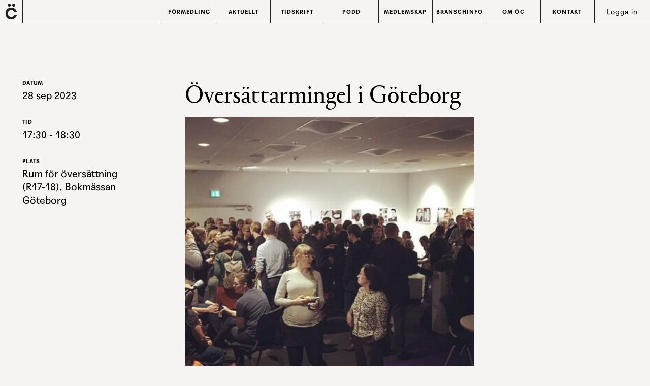

--- FILE ---
content_type: text/html; charset=UTF-8
request_url: https://oversattarcentrum.se/medlemsaktiviteter/oversattarmingel-i-rum-for-oversattning/
body_size: 17584
content:
<!DOCTYPE html>

<html class="Site no-js" lang="sv-SE">
	<head prefix="og: http://ogp.me/ns#">

		<meta charset="utf-8">
		<meta name="viewport" content="width=device-width, initial-scale=1">
		<meta name="referrer" content="strict-origin-when-crossorigin">
		<meta http-equiv="x-ua-compatible" content="ie=edge">
		<meta name='robots' content='max-image-preview:large' />
	<style>img:is([sizes="auto" i], [sizes^="auto," i]) { contain-intrinsic-size: 3000px 1500px }</style>
	
	<!-- This site is optimized with the Yoast SEO plugin v26.3 - https://yoast.com/wordpress/plugins/seo/ -->
	<title>Översättarmingel i Göteborg - Översättarcentrum</title>
	<link rel="canonical" href="https://oversattarcentrum.se/medlemsaktiviteter/oversattarmingel-i-rum-for-oversattning/" />
	<meta property="og:locale" content="sv_SE" />
	<meta property="og:type" content="article" />
	<meta property="og:title" content="Översättarmingel i Göteborg - Översättarcentrum" />
	<meta property="og:description" content="Välkommen på mingel med snittar och bubbel! Passa på att träffa kollegor och nya bekantskaper i Rum för översättning." />
	<meta property="og:url" content="https://oversattarcentrum.se/medlemsaktiviteter/oversattarmingel-i-rum-for-oversattning/" />
	<meta property="og:site_name" content="Översättarcentrum" />
	<meta property="article:publisher" content="https://www.facebook.com/oversattarcentrum" />
	<meta property="article:published_time" content="2023-08-29T08:19:18+00:00" />
	<meta property="article:modified_time" content="2023-09-25T11:52:04+00:00" />
	<meta property="og:image" content="https://oversattarcentrum.se/content/uploads/2023/08/IMG_1794-1.jpg" />
	<meta property="og:image:width" content="828" />
	<meta property="og:image:height" content="629" />
	<meta property="og:image:type" content="image/jpeg" />
	<meta name="author" content="uppdrag" />
	<meta name="twitter:card" content="summary_large_image" />
	<meta name="twitter:label1" content="Skriven av" />
	<meta name="twitter:data1" content="uppdrag" />
	<meta name="twitter:label2" content="Beräknad lästid" />
	<meta name="twitter:data2" content="1 minut" />
	<script type="application/ld+json" class="yoast-schema-graph">{"@context":"https://schema.org","@graph":[{"@type":"Article","@id":"https://oversattarcentrum.se/medlemsaktiviteter/oversattarmingel-i-rum-for-oversattning/#article","isPartOf":{"@id":"https://oversattarcentrum.se/medlemsaktiviteter/oversattarmingel-i-rum-for-oversattning/"},"author":{"name":"uppdrag","@id":"https://oversattarcentrum.se/#/schema/person/d80a982f14e366e96b0a114c72563ca7"},"headline":"Översättarmingel i Göteborg","datePublished":"2023-08-29T08:19:18+00:00","dateModified":"2023-09-25T11:52:04+00:00","mainEntityOfPage":{"@id":"https://oversattarcentrum.se/medlemsaktiviteter/oversattarmingel-i-rum-for-oversattning/"},"wordCount":45,"publisher":{"@id":"https://oversattarcentrum.se/#organization"},"image":{"@id":"https://oversattarcentrum.se/medlemsaktiviteter/oversattarmingel-i-rum-for-oversattning/#primaryimage"},"thumbnailUrl":"https://oversattarcentrum.se/wp-content/uploads/2023/08/IMG_1794-1.jpg","articleSection":["Medlemsaktiviteter"],"inLanguage":"sv-SE"},{"@type":"WebPage","@id":"https://oversattarcentrum.se/medlemsaktiviteter/oversattarmingel-i-rum-for-oversattning/","url":"https://oversattarcentrum.se/medlemsaktiviteter/oversattarmingel-i-rum-for-oversattning/","name":"Översättarmingel i Göteborg - Översättarcentrum","isPartOf":{"@id":"https://oversattarcentrum.se/#website"},"primaryImageOfPage":{"@id":"https://oversattarcentrum.se/medlemsaktiviteter/oversattarmingel-i-rum-for-oversattning/#primaryimage"},"image":{"@id":"https://oversattarcentrum.se/medlemsaktiviteter/oversattarmingel-i-rum-for-oversattning/#primaryimage"},"thumbnailUrl":"https://oversattarcentrum.se/wp-content/uploads/2023/08/IMG_1794-1.jpg","datePublished":"2023-08-29T08:19:18+00:00","dateModified":"2023-09-25T11:52:04+00:00","breadcrumb":{"@id":"https://oversattarcentrum.se/medlemsaktiviteter/oversattarmingel-i-rum-for-oversattning/#breadcrumb"},"inLanguage":"sv-SE","potentialAction":[{"@type":"ReadAction","target":["https://oversattarcentrum.se/medlemsaktiviteter/oversattarmingel-i-rum-for-oversattning/"]}]},{"@type":"ImageObject","inLanguage":"sv-SE","@id":"https://oversattarcentrum.se/medlemsaktiviteter/oversattarmingel-i-rum-for-oversattning/#primaryimage","url":"https://oversattarcentrum.se/wp-content/uploads/2023/08/IMG_1794-1.jpg","contentUrl":"https://oversattarcentrum.se/wp-content/uploads/2023/08/IMG_1794-1.jpg","width":828,"height":629},{"@type":"BreadcrumbList","@id":"https://oversattarcentrum.se/medlemsaktiviteter/oversattarmingel-i-rum-for-oversattning/#breadcrumb","itemListElement":[{"@type":"ListItem","position":1,"name":"Hem","item":"https://oversattarcentrum.se/"},{"@type":"ListItem","position":2,"name":"Eventarkiv","item":"https://oversattarcentrum.se/eventarkiv/"},{"@type":"ListItem","position":3,"name":"Översättarmingel i Göteborg"}]},{"@type":"WebSite","@id":"https://oversattarcentrum.se/#website","url":"https://oversattarcentrum.se/","name":"Översättarcentrum","description":"","publisher":{"@id":"https://oversattarcentrum.se/#organization"},"potentialAction":[{"@type":"SearchAction","target":{"@type":"EntryPoint","urlTemplate":"https://oversattarcentrum.se/?s={search_term_string}"},"query-input":{"@type":"PropertyValueSpecification","valueRequired":true,"valueName":"search_term_string"}}],"inLanguage":"sv-SE"},{"@type":"Organization","@id":"https://oversattarcentrum.se/#organization","name":"Översättarcentrum","url":"https://oversattarcentrum.se/","logo":{"@type":"ImageObject","inLanguage":"sv-SE","@id":"https://oversattarcentrum.se/#/schema/logo/image/","url":"https://oversattarcentrum.se/wp-content/uploads/2022/09/Final_Logga-Agipo_212121.png","contentUrl":"https://oversattarcentrum.se/wp-content/uploads/2022/09/Final_Logga-Agipo_212121.png","width":395,"height":338,"caption":"Översättarcentrum"},"image":{"@id":"https://oversattarcentrum.se/#/schema/logo/image/"},"sameAs":["https://www.facebook.com/oversattarcentrum","https://www.instagram.com/oversattarcentrum/","https://www.youtube.com/channel/UC6N9UJZ3FhkTjXNG3tGwtYQ"]},{"@type":"Person","@id":"https://oversattarcentrum.se/#/schema/person/d80a982f14e366e96b0a114c72563ca7","name":"uppdrag","sameAs":["http://oversattarcentrum.se/"],"url":"https://oversattarcentrum.se/author/uppdrag/"}]}</script>
	<!-- / Yoast SEO plugin. -->


<link rel='dns-prefetch' href='//kit.fontawesome.com' />
<link rel='dns-prefetch' href='//www.googletagmanager.com' />
<link rel='dns-prefetch' href='//webfonts3.radimpesko.com' />
<link rel='dns-prefetch' href='//cdn.jsdelivr.net' />

<link rel='stylesheet' id='wp-block-library-css' href='https://oversattarcentrum.se/wp-includes/css/dist/block-library/style.min.css?ver=6.8.3' type='text/css' media='all' />
<style id='classic-theme-styles-inline-css' type='text/css'>
/*! This file is auto-generated */
.wp-block-button__link{color:#fff;background-color:#32373c;border-radius:9999px;box-shadow:none;text-decoration:none;padding:calc(.667em + 2px) calc(1.333em + 2px);font-size:1.125em}.wp-block-file__button{background:#32373c;color:#fff;text-decoration:none}
</style>
<link rel='stylesheet' id='editorskit-frontend-css' href='https://oversattarcentrum.se/wp-content/plugins/block-options/build/style.build.css?ver=new' type='text/css' media='all' />
<style id='global-styles-inline-css' type='text/css'>
:root{--wp--preset--aspect-ratio--square: 1;--wp--preset--aspect-ratio--4-3: 4/3;--wp--preset--aspect-ratio--3-4: 3/4;--wp--preset--aspect-ratio--3-2: 3/2;--wp--preset--aspect-ratio--2-3: 2/3;--wp--preset--aspect-ratio--16-9: 16/9;--wp--preset--aspect-ratio--9-16: 9/16;--wp--preset--color--black: #000000;--wp--preset--color--cyan-bluish-gray: #abb8c3;--wp--preset--color--white: #ffffff;--wp--preset--color--pale-pink: #f78da7;--wp--preset--color--vivid-red: #cf2e2e;--wp--preset--color--luminous-vivid-orange: #ff6900;--wp--preset--color--luminous-vivid-amber: #fcb900;--wp--preset--color--light-green-cyan: #7bdcb5;--wp--preset--color--vivid-green-cyan: #00d084;--wp--preset--color--pale-cyan-blue: #8ed1fc;--wp--preset--color--vivid-cyan-blue: #0693e3;--wp--preset--color--vivid-purple: #9b51e0;--wp--preset--gradient--vivid-cyan-blue-to-vivid-purple: linear-gradient(135deg,rgba(6,147,227,1) 0%,rgb(155,81,224) 100%);--wp--preset--gradient--light-green-cyan-to-vivid-green-cyan: linear-gradient(135deg,rgb(122,220,180) 0%,rgb(0,208,130) 100%);--wp--preset--gradient--luminous-vivid-amber-to-luminous-vivid-orange: linear-gradient(135deg,rgba(252,185,0,1) 0%,rgba(255,105,0,1) 100%);--wp--preset--gradient--luminous-vivid-orange-to-vivid-red: linear-gradient(135deg,rgba(255,105,0,1) 0%,rgb(207,46,46) 100%);--wp--preset--gradient--very-light-gray-to-cyan-bluish-gray: linear-gradient(135deg,rgb(238,238,238) 0%,rgb(169,184,195) 100%);--wp--preset--gradient--cool-to-warm-spectrum: linear-gradient(135deg,rgb(74,234,220) 0%,rgb(151,120,209) 20%,rgb(207,42,186) 40%,rgb(238,44,130) 60%,rgb(251,105,98) 80%,rgb(254,248,76) 100%);--wp--preset--gradient--blush-light-purple: linear-gradient(135deg,rgb(255,206,236) 0%,rgb(152,150,240) 100%);--wp--preset--gradient--blush-bordeaux: linear-gradient(135deg,rgb(254,205,165) 0%,rgb(254,45,45) 50%,rgb(107,0,62) 100%);--wp--preset--gradient--luminous-dusk: linear-gradient(135deg,rgb(255,203,112) 0%,rgb(199,81,192) 50%,rgb(65,88,208) 100%);--wp--preset--gradient--pale-ocean: linear-gradient(135deg,rgb(255,245,203) 0%,rgb(182,227,212) 50%,rgb(51,167,181) 100%);--wp--preset--gradient--electric-grass: linear-gradient(135deg,rgb(202,248,128) 0%,rgb(113,206,126) 100%);--wp--preset--gradient--midnight: linear-gradient(135deg,rgb(2,3,129) 0%,rgb(40,116,252) 100%);--wp--preset--font-size--small: 13px;--wp--preset--font-size--medium: 20px;--wp--preset--font-size--large: 36px;--wp--preset--font-size--x-large: 42px;--wp--preset--font-size--text-xs: 14px;--wp--preset--font-size--ingress: 20px;--wp--preset--font-size--section-headline: 22px;--wp--preset--spacing--20: 0.44rem;--wp--preset--spacing--30: 0.67rem;--wp--preset--spacing--40: 1rem;--wp--preset--spacing--50: 1.5rem;--wp--preset--spacing--60: 2.25rem;--wp--preset--spacing--70: 3.38rem;--wp--preset--spacing--80: 5.06rem;--wp--preset--shadow--natural: 6px 6px 9px rgba(0, 0, 0, 0.2);--wp--preset--shadow--deep: 12px 12px 50px rgba(0, 0, 0, 0.4);--wp--preset--shadow--sharp: 6px 6px 0px rgba(0, 0, 0, 0.2);--wp--preset--shadow--outlined: 6px 6px 0px -3px rgba(255, 255, 255, 1), 6px 6px rgba(0, 0, 0, 1);--wp--preset--shadow--crisp: 6px 6px 0px rgba(0, 0, 0, 1);}:where(.is-layout-flex){gap: 0.5em;}:where(.is-layout-grid){gap: 0.5em;}body .is-layout-flex{display: flex;}.is-layout-flex{flex-wrap: wrap;align-items: center;}.is-layout-flex > :is(*, div){margin: 0;}body .is-layout-grid{display: grid;}.is-layout-grid > :is(*, div){margin: 0;}:where(.wp-block-columns.is-layout-flex){gap: 2em;}:where(.wp-block-columns.is-layout-grid){gap: 2em;}:where(.wp-block-post-template.is-layout-flex){gap: 1.25em;}:where(.wp-block-post-template.is-layout-grid){gap: 1.25em;}.has-black-color{color: var(--wp--preset--color--black) !important;}.has-cyan-bluish-gray-color{color: var(--wp--preset--color--cyan-bluish-gray) !important;}.has-white-color{color: var(--wp--preset--color--white) !important;}.has-pale-pink-color{color: var(--wp--preset--color--pale-pink) !important;}.has-vivid-red-color{color: var(--wp--preset--color--vivid-red) !important;}.has-luminous-vivid-orange-color{color: var(--wp--preset--color--luminous-vivid-orange) !important;}.has-luminous-vivid-amber-color{color: var(--wp--preset--color--luminous-vivid-amber) !important;}.has-light-green-cyan-color{color: var(--wp--preset--color--light-green-cyan) !important;}.has-vivid-green-cyan-color{color: var(--wp--preset--color--vivid-green-cyan) !important;}.has-pale-cyan-blue-color{color: var(--wp--preset--color--pale-cyan-blue) !important;}.has-vivid-cyan-blue-color{color: var(--wp--preset--color--vivid-cyan-blue) !important;}.has-vivid-purple-color{color: var(--wp--preset--color--vivid-purple) !important;}.has-black-background-color{background-color: var(--wp--preset--color--black) !important;}.has-cyan-bluish-gray-background-color{background-color: var(--wp--preset--color--cyan-bluish-gray) !important;}.has-white-background-color{background-color: var(--wp--preset--color--white) !important;}.has-pale-pink-background-color{background-color: var(--wp--preset--color--pale-pink) !important;}.has-vivid-red-background-color{background-color: var(--wp--preset--color--vivid-red) !important;}.has-luminous-vivid-orange-background-color{background-color: var(--wp--preset--color--luminous-vivid-orange) !important;}.has-luminous-vivid-amber-background-color{background-color: var(--wp--preset--color--luminous-vivid-amber) !important;}.has-light-green-cyan-background-color{background-color: var(--wp--preset--color--light-green-cyan) !important;}.has-vivid-green-cyan-background-color{background-color: var(--wp--preset--color--vivid-green-cyan) !important;}.has-pale-cyan-blue-background-color{background-color: var(--wp--preset--color--pale-cyan-blue) !important;}.has-vivid-cyan-blue-background-color{background-color: var(--wp--preset--color--vivid-cyan-blue) !important;}.has-vivid-purple-background-color{background-color: var(--wp--preset--color--vivid-purple) !important;}.has-black-border-color{border-color: var(--wp--preset--color--black) !important;}.has-cyan-bluish-gray-border-color{border-color: var(--wp--preset--color--cyan-bluish-gray) !important;}.has-white-border-color{border-color: var(--wp--preset--color--white) !important;}.has-pale-pink-border-color{border-color: var(--wp--preset--color--pale-pink) !important;}.has-vivid-red-border-color{border-color: var(--wp--preset--color--vivid-red) !important;}.has-luminous-vivid-orange-border-color{border-color: var(--wp--preset--color--luminous-vivid-orange) !important;}.has-luminous-vivid-amber-border-color{border-color: var(--wp--preset--color--luminous-vivid-amber) !important;}.has-light-green-cyan-border-color{border-color: var(--wp--preset--color--light-green-cyan) !important;}.has-vivid-green-cyan-border-color{border-color: var(--wp--preset--color--vivid-green-cyan) !important;}.has-pale-cyan-blue-border-color{border-color: var(--wp--preset--color--pale-cyan-blue) !important;}.has-vivid-cyan-blue-border-color{border-color: var(--wp--preset--color--vivid-cyan-blue) !important;}.has-vivid-purple-border-color{border-color: var(--wp--preset--color--vivid-purple) !important;}.has-vivid-cyan-blue-to-vivid-purple-gradient-background{background: var(--wp--preset--gradient--vivid-cyan-blue-to-vivid-purple) !important;}.has-light-green-cyan-to-vivid-green-cyan-gradient-background{background: var(--wp--preset--gradient--light-green-cyan-to-vivid-green-cyan) !important;}.has-luminous-vivid-amber-to-luminous-vivid-orange-gradient-background{background: var(--wp--preset--gradient--luminous-vivid-amber-to-luminous-vivid-orange) !important;}.has-luminous-vivid-orange-to-vivid-red-gradient-background{background: var(--wp--preset--gradient--luminous-vivid-orange-to-vivid-red) !important;}.has-very-light-gray-to-cyan-bluish-gray-gradient-background{background: var(--wp--preset--gradient--very-light-gray-to-cyan-bluish-gray) !important;}.has-cool-to-warm-spectrum-gradient-background{background: var(--wp--preset--gradient--cool-to-warm-spectrum) !important;}.has-blush-light-purple-gradient-background{background: var(--wp--preset--gradient--blush-light-purple) !important;}.has-blush-bordeaux-gradient-background{background: var(--wp--preset--gradient--blush-bordeaux) !important;}.has-luminous-dusk-gradient-background{background: var(--wp--preset--gradient--luminous-dusk) !important;}.has-pale-ocean-gradient-background{background: var(--wp--preset--gradient--pale-ocean) !important;}.has-electric-grass-gradient-background{background: var(--wp--preset--gradient--electric-grass) !important;}.has-midnight-gradient-background{background: var(--wp--preset--gradient--midnight) !important;}.has-small-font-size{font-size: var(--wp--preset--font-size--small) !important;}.has-medium-font-size{font-size: var(--wp--preset--font-size--medium) !important;}.has-large-font-size{font-size: var(--wp--preset--font-size--large) !important;}.has-x-large-font-size{font-size: var(--wp--preset--font-size--x-large) !important;}
:where(.wp-block-post-template.is-layout-flex){gap: 1.25em;}:where(.wp-block-post-template.is-layout-grid){gap: 1.25em;}
:where(.wp-block-columns.is-layout-flex){gap: 2em;}:where(.wp-block-columns.is-layout-grid){gap: 2em;}
:root :where(.wp-block-pullquote){font-size: 1.5em;line-height: 1.6;}
</style>
<link rel='stylesheet' id='mailerlite_forms.css-css' href='https://oversattarcentrum.se/wp-content/plugins/official-mailerlite-sign-up-forms/assets/css/mailerlite_forms.css?ver=1.7.14' type='text/css' media='all' />
<link rel='stylesheet' id='woocommerce-layout-css' href='https://oversattarcentrum.se/wp-content/plugins/woocommerce/assets/css/woocommerce-layout.css?ver=10.3.5' type='text/css' media='all' />
<link rel='stylesheet' id='woocommerce-smallscreen-css' href='https://oversattarcentrum.se/wp-content/plugins/woocommerce/assets/css/woocommerce-smallscreen.css?ver=10.3.5' type='text/css' media='only screen and (max-width: 768px)' />
<link rel='stylesheet' id='woocommerce-general-css' href='https://oversattarcentrum.se/wp-content/plugins/woocommerce/assets/css/woocommerce.css?ver=10.3.5' type='text/css' media='all' />
<style id='woocommerce-inline-inline-css' type='text/css'>
.woocommerce form .form-row .required { visibility: visible; }
</style>
<link rel='stylesheet' id='brands-styles-css' href='https://oversattarcentrum.se/wp-content/plugins/woocommerce/assets/css/brands.css?ver=10.3.5' type='text/css' media='all' />
<link rel='stylesheet' id='oversattarcentrum-style-css' href='https://oversattarcentrum.se/wp-content/themes/oversattarcentrum/assets/css/style.css' type='text/css' media='all' />
<link rel='stylesheet' id='agipo-style-css' href='//webfonts3.radimpesko.com/RP-W-317f1d2a-213f-4690-934c-2df26bd92263' type='text/css' media='all' />
<link rel='stylesheet' id='oc-splide-stylesheet-css' href='https://cdn.jsdelivr.net/npm/@splidejs/splide@3.6.12/dist/css/splide-core.min.css?ver=6.8.3' type='text/css' media='all' />
<script type="text/javascript" src="https://oversattarcentrum.se/wp-includes/js/jquery/jquery.min.js?ver=3.7.1" id="jquery-core-js"></script>
<script type="text/javascript" src="https://oversattarcentrum.se/wp-includes/js/jquery/jquery-migrate.min.js?ver=3.4.1" id="jquery-migrate-js"></script>
<script type="text/javascript" src="https://oversattarcentrum.se/wp-content/plugins/woocommerce/assets/js/jquery-blockui/jquery.blockUI.min.js?ver=2.7.0-wc.10.3.5" id="wc-jquery-blockui-js" defer="defer" data-wp-strategy="defer"></script>
<script type="text/javascript" id="wc-add-to-cart-js-extra">
/* <![CDATA[ */
var wc_add_to_cart_params = {"ajax_url":"\/wp-admin\/admin-ajax.php","wc_ajax_url":"\/?wc-ajax=%%endpoint%%","i18n_view_cart":"Visa varukorg","cart_url":"https:\/\/oversattarcentrum.se\/varukorg\/","is_cart":"","cart_redirect_after_add":"no"};
/* ]]> */
</script>
<script type="text/javascript" src="https://oversattarcentrum.se/wp-content/plugins/woocommerce/assets/js/frontend/add-to-cart.min.js?ver=10.3.5" id="wc-add-to-cart-js" defer="defer" data-wp-strategy="defer"></script>
<script type="text/javascript" src="https://oversattarcentrum.se/wp-content/plugins/woocommerce/assets/js/js-cookie/js.cookie.min.js?ver=2.1.4-wc.10.3.5" id="wc-js-cookie-js" defer="defer" data-wp-strategy="defer"></script>
<script type="text/javascript" id="woocommerce-js-extra">
/* <![CDATA[ */
var woocommerce_params = {"ajax_url":"\/wp-admin\/admin-ajax.php","wc_ajax_url":"\/?wc-ajax=%%endpoint%%","i18n_password_show":"Visa l\u00f6senord","i18n_password_hide":"D\u00f6lj l\u00f6senord"};
/* ]]> */
</script>
<script type="text/javascript" src="https://oversattarcentrum.se/wp-content/plugins/woocommerce/assets/js/frontend/woocommerce.min.js?ver=10.3.5" id="woocommerce-js" defer="defer" data-wp-strategy="defer"></script>
<script type="text/javascript" id="oversattarcentrum-js-js-extra">
/* <![CDATA[ */
var wp_ajax = {"url":"https:\/\/oversattarcentrum.se\/wp-admin\/admin-ajax.php","nonce":"1df663ebc0"};
/* ]]> */
</script>
<script type="text/javascript" src="https://oversattarcentrum.se/wp-content/themes/oversattarcentrum/assets/javascript/app.js?ver=6.8.3" id="oversattarcentrum-js-js"></script>

<!-- Kodblock för ”Google-tagg (gtag.js)” tillagt av Site Kit -->
<!-- Kodblock för ”Google Analytics” tillagt av Site Kit -->
<script type="text/javascript" src="https://www.googletagmanager.com/gtag/js?id=GT-MQDH4ND" id="google_gtagjs-js" async></script>
<script type="text/javascript" id="google_gtagjs-js-after">
/* <![CDATA[ */
window.dataLayer = window.dataLayer || [];function gtag(){dataLayer.push(arguments);}
gtag("set","linker",{"domains":["oversattarcentrum.se"]});
gtag("js", new Date());
gtag("set", "developer_id.dZTNiMT", true);
gtag("config", "GT-MQDH4ND", {"googlesitekit_post_type":"post"});
/* ]]> */
</script>
<link rel='shortlink' href='https://oversattarcentrum.se/?p=6453' />
<meta name="generator" content="Site Kit by Google 1.166.0" />	<noscript><style>.woocommerce-product-gallery{ opacity: 1 !important; }</style></noscript>
	<link rel="icon" href="https://oversattarcentrum.se/wp-content/uploads/2022/06/favicon.ico" sizes="32x32" />
<link rel="icon" href="https://oversattarcentrum.se/wp-content/uploads/2022/06/favicon.ico" sizes="192x192" />
<link rel="apple-touch-icon" href="https://oversattarcentrum.se/wp-content/uploads/2022/06/favicon.ico" />
<meta name="msapplication-TileImage" content="https://oversattarcentrum.se/wp-content/uploads/2022/06/favicon.ico" />
	</head>

	<body class="wp-singular post-template-default single single-post postid-6453 single-format-standard wp-custom-logo wp-embed-responsive wp-theme-oversattarcentrum theme-oversattarcentrum woocommerce-no-js" data-controller="column, newsletterform">
		<header class="Head" data-controller="head">
			<div class="Site-container">
				<div class="Head-inner">
					<div class="Head-innerContainer Flex">
						<a class="Head-logo Flex" href="https://oversattarcentrum.se/">
															<p class="u-hidden">Översättarcentrum</p>
								<svg class="Head-logoImage Logo--small" aria-hidden="true" width="20.65" height="28.363" viewBox="0 0 20.65 28.363"><use xlink:href="#logo-small"></use></svg>
							    						</a>
						<div class="Head-content--container">
							<div class="searchForm--container"  data-controller="searchform">
    <div class="searchform--title js-searchToggle">
        <svg class="search--icon-dark is-active" aria-hidden="true" width="17.154" height="16.84" viewBox="0 0 17.154 16.84">
            <use xlink:href="#Icon-search"></use>
        </svg>
        <svg class="search--icon-light" aria-hidden="true" width="17.154" height="16.84" viewBox="0 0 17.154 16.84">
            <use xlink:href="#Icon-search--light"></use>
        </svg>
        <h3>Sök översättare</h3>
    </div>
    <form
        role="search"
        method="get"
        class="searchform Flex js-searchForm"
        action="https://oversattarcentrum.se/"
        >
        <div class="searchform--inner">
            <label class="screen-reader-text u-hiddenVisually" for="s">Sök efter:</label>
            <select name='oc_translate_from' id="fromLang">
                <option value="" disabled selected>Från språk</option>
                                    <option value="svenska">Svenska</option>
                                        <option value="engelska">Engelska</option>
                                        <option value="albanska">Albanska</option>
                                        <option value="antikgrekiska">Antik grekiska</option>
                                        <option value="arabiska">Arabiska</option>
                                        <option value="bosniska">Bosniska</option>
                                        <option value="bulgariska">Bulgariska</option>
                                        <option value="danska">Danska</option>
                                        <option value="esperanto">Esperanto</option>
                                        <option value="estniska">Estniska</option>
                                        <option value="finlandssvenska">Finlandssvenska</option>
                                        <option value="finska">Finska</option>
                                        <option value="franska">Franska</option>
                                        <option value="georgiska">Georgiska</option>
                                        <option value="grekiska">Grekiska</option>
                                        <option value="hebreiska">Hebreiska</option>
                                        <option value="irlandsk-engelska">Irländsk engelska</option>
                                        <option value="islandska">Isländska</option>
                                        <option value="italienska">Italienska</option>
                                        <option value="japanska">Japanska</option>
                                        <option value="katalanska">Katalanska</option>
                                        <option value="kinesiska">Kinesiska</option>
                                        <option value="kroatiska">Kroatiska</option>
                                        <option value="kurdiska-kurdmanji">Kurdiska (Kurdmanji)</option>
                                        <option value="latin">Latin</option>
                                        <option value="lettiska">Lettiska</option>
                                        <option value="nederlandska">Nederländska</option>
                                        <option value="norska">Norska</option>
                                        <option value="nygrekiska">Nygrekiska</option>
                                        <option value="nynorska">Nynorska</option>
                                        <option value="persiska">Persiska</option>
                                        <option value="polska">Polska</option>
                                        <option value="portugisiska">Portugisiska</option>
                                        <option value="rumanska">Rumänska</option>
                                        <option value="ryska">Ryska</option>
                                        <option value="serbokroatiska">Serbokroatiska</option>
                                        <option value="slovenska">Slovenska</option>
                                        <option value="somaliska">Somaliska</option>
                                        <option value="spanska">Spanska</option>
                                        <option value="thai">Thai</option>
                                        <option value="tjeckiska">Tjeckiska</option>
                                        <option value="turkiska">Turkiska</option>
                                        <option value="tyska">Tyska</option>
                                        <option value="ukrainska">Ukrainska</option>
                                        <option value="ungerska">Ungerska</option>
                                        <option value="vietnamesiska">Vietnamesiska</option>
                                </select>
            <select name='oc_translate_to' id="toLang">
                <option value="" disabled selected>Till språk</option>
                                    <option value="svenska">Svenska</option>
                                        <option value="engelska">Engelska</option>
                                        <option value="albanska">Albanska</option>
                                        <option value="amerikansk-engelska">Amerikansk engelska</option>
                                        <option value="arabiska">Arabiska</option>
                                        <option value="brittisk-engelska">Brittisk engelska</option>
                                        <option value="danska">Danska</option>
                                        <option value="esperanto">Esperanto</option>
                                        <option value="finska">Finska</option>
                                        <option value="franska">Franska</option>
                                        <option value="grekiska">Grekiska</option>
                                        <option value="hebreiska">Hebreiska</option>
                                        <option value="italienska">Italienska</option>
                                        <option value="japanska">Japanska</option>
                                        <option value="katalanska">Katalanska</option>
                                        <option value="kinesiska">Kinesiska</option>
                                        <option value="kroatiska">Kroatiska</option>
                                        <option value="kurdiska-kurdmanji">Kurdiska (Kurdmanji)</option>
                                        <option value="litatuiska">Litauiska</option>
                                        <option value="makedonska">Makedonska</option>
                                        <option value="persiska">Persiska</option>
                                        <option value="polska">Polska</option>
                                        <option value="portugisiska">Portugisiska</option>
                                        <option value="rumanska">Rumänska</option>
                                        <option value="ryska">Ryska</option>
                                        <option value="serbiska">Serbiska</option>
                                        <option value="somaliska">Somaliska</option>
                                        <option value="spanska">Spanska</option>
                                        <option value="turkiska">Turkiska</option>
                                        <option value="tyska">Tyska</option>
                                        <option value="ukrainska">Ukrainska</option>
                                        <option value="ungerska">Ungerska</option>
                                        <option value="vietnamesiska">Vietnamesiska</option>
                                </select>
            <div class="Submit-button wp-block-button__link Button--square Flex">
                <input class="" type="submit" id="searchsubmit" value="Sök">
            </div>
            <div class="More-options--container">
                <a href="https://oversattarcentrum.se/oversattare" class="is-link hej">Avancerad sökning</a>
            </div>
        </div>
    </form>
</div>
							<div class="Head-navToggle--container Flex Flex-center">
								<div class="js-navButton Head-navToggle">
									<div></div>
								</div>
							</div>
							<nav class="Head-nav js-nav">
								<div class="Head-navMain Nav-inner">
									<ul class="Head-navMainList">
<li class="Head-navMainItem  is-parent"><a class="Head-navMainLink " href="#"><span class="Head-navMainLinkText">Förmedling</span></a>
	<ul class="Head-navMain-sub" id="sub-1">
<li class="Head-navMain-item"><a class="Head-navMainLink " href="https://oversattarcentrum.se/oversattare/"><span class="Head-navMainLinkText">Sök översättare</span></a></li>
<li class="Head-navMain-item"><a class="Head-navMainLink " href="https://oversattarcentrum.se/snabba-uppdrag/"><span class="Head-navMainLinkText">Snabba uppdrag</span></a></li>
<li class="Head-navMain-item"><a class="Head-navMainLink " href="https://oversattarcentrum.se/uppdragsformedling/"><span class="Head-navMainLinkText">Personlig uppdragsförmedling</span></a></li>
<li class="Head-navMain-item"><a class="Head-navMainLink " href="https://oversattarcentrum.se/arvoden-och-avtal/"><span class="Head-navMainLinkText">Arvoden och avtal</span></a></li>
<li class="Head-navMain-item"><a class="Head-navMainLink " href="https://oversattarcentrum.se/biblioteksbesok/"><span class="Head-navMainLinkText">Biblioteksbesök</span></a></li>
<li class="Head-navMain-item"><a class="Head-navMainLink " href="https://oversattarcentrum.se/vanliga-fragor-formedling/"><span class="Head-navMainLinkText">Vanliga frågor</span></a></li>
</ul>
</li>
<li class="Head-navMainItem  is-parent"><a class="Head-navMainLink " href="#"><span class="Head-navMainLinkText">Aktuellt</span></a>
	<ul class="Head-navMain-sub" id="sub-2">
<li class="Head-navMain-item"><a class="Head-navMainLink " href="https://oversattarcentrum.se/category/aktuellt/"><span class="Head-navMainLinkText">Aktuellt</span></a></li>
<li class="Head-navMain-item"><a class="Head-navMainLink " href="https://oversattarcentrum.se/category/kommande-evenemang/"><span class="Head-navMainLinkText">Evenemang</span></a></li>
<li class="Head-navMain-item"><a class="Head-navMainLink " href="https://oversattarcentrum.se/category/medlemsaktiviteter/"><span class="Head-navMainLinkText">Medlemsaktiviteter</span></a></li>
<li class="Head-navMain-item"><a class="Head-navMainLink " href="https://oversattarcentrum.se/category/varldens-lasare/"><span class="Head-navMainLinkText">Världens läsare!</span></a></li>
<li class="Head-navMain-item"><a class="Head-navMainLink " href="https://oversattarcentrum.se/category/varldensoversattare/"><span class="Head-navMainLinkText">#världensöversättare</span></a></li>
</ul>
</li>
<li class="Head-navMainItem  is-parent"><a class="Head-navMainLink " href="#"><span class="Head-navMainLinkText">Tidskrift</span></a>
	<ul class="Head-navMain-sub" id="sub-3">
<li class="Head-navMain-item"><a class="Head-navMainLink " href="https://oversattarcentrum.se/category/artiklar/"><span class="Head-navMainLinkText">Artiklar</span></a></li>
<li class="Head-navMain-item"><a class="Head-navMainLink " href="?latest_number"><span class="Head-navMainLinkText">Butik</span></a></li>
<li class="Head-navMain-item"><a class="Head-navMainLink " href="https://oversattarcentrum.se/prenumeration/"><span class="Head-navMainLinkText">Prenumerera</span></a></li>
<li class="Head-navMain-item"><a class="Head-navMainLink " href="https://oversattarcentrum.se/tidskriften/"><span class="Head-navMainLinkText">Om Med andra ord</span></a></li>
</ul>
</li>
<li class="Head-navMainItem  is-parent"><a class="Head-navMainLink " href="#"><span class="Head-navMainLinkText">Podd</span></a>
	<ul class="Head-navMain-sub" id="sub-4">
<li class="Head-navMain-item"><a class="Head-navMainLink " href="https://oversattarcentrum.se/category/podd/"><span class="Head-navMainLinkText">Rum för översättning</span></a></li>
</ul>
</li>
<li class="Head-navMainItem  is-parent"><a class="Head-navMainLink " href="#"><span class="Head-navMainLinkText">Medlemskap</span></a>
	<ul class="Head-navMain-sub" id="sub-5">
<li class="Head-navMain-item"><a class="Head-navMainLink " href="https://oversattarcentrum.se/om-medlemskap/"><span class="Head-navMainLinkText">Medlemskap</span></a></li>
<li class="Head-navMain-item"><a class="Head-navMainLink " href="https://oversattarcentrum.se/ansok-om-medlemskap/"><span class="Head-navMainLinkText">Ansök om medlemskap</span></a></li>
<li class="Head-navMain-item"><a class="Head-navMainLink " href="https://oversattarcentrum.se/intressemedlemskap/"><span class="Head-navMainLinkText">Intressemedlemskap</span></a></li>
<li class="Head-navMain-item"><a class="Head-navMainLink " href="https://oversattarcentrum.se/vanliga-fragor-medlemskap/"><span class="Head-navMainLinkText">Vanliga frågor</span></a></li>
</ul>
</li>
<li class="Head-navMainItem  is-parent"><a class="Head-navMainLink " href="#"><span class="Head-navMainLinkText">Branschinfo</span></a>
	<ul class="Head-navMain-sub" id="sub-6">
<li class="Head-navMain-item"><a class="Head-navMainLink " href="https://oversattarcentrum.se/stipendier/"><span class="Head-navMainLinkText">Stipendier</span></a></li>
<li class="Head-navMain-item"><a class="Head-navMainLink " href="https://oversattarcentrum.se/utbildningar/"><span class="Head-navMainLinkText">Utbildningar</span></a></li>
<li class="Head-navMain-item"><a class="Head-navMainLink " href="https://oversattarcentrum.se/branschorganisationer/"><span class="Head-navMainLinkText">Branschorganisationer</span></a></li>
<li class="Head-navMain-item"><a class="Head-navMainLink " href="https://oversattarcentrum.se/forum-for-oversattare/"><span class="Head-navMainLinkText">Forum för översättare</span></a></li>
<li class="Head-navMain-item"><a class="Head-navMainLink " href="https://oversattarcentrum.se/tidskrifter-och-uppslagsverk/"><span class="Head-navMainLinkText">Tidskrifter och böcker</span></a></li>
</ul>
</li>
<li class="Head-navMainItem  is-parent"><a class="Head-navMainLink " href="#"><span class="Head-navMainLinkText">Om ÖC</span></a>
	<ul class="Head-navMain-sub" id="sub-7">
<li class="Head-navMain-item"><a class="Head-navMainLink " href="https://oversattarcentrum.se/om-oss/"><span class="Head-navMainLinkText">Om oss</span></a></li>
<li class="Head-navMain-item"><a class="Head-navMainLink " href="https://oversattarcentrum.se/styrelse/"><span class="Head-navMainLinkText">Styrelse</span></a></li>
<li class="Head-navMain-item"><a class="Head-navMainLink " href="https://oversattarcentrum.se/historia/"><span class="Head-navMainLinkText">Historia</span></a></li>
<li class="Head-navMain-item"><a class="Head-navMainLink " href="https://oversattarcentrum.se/rum-for-oversattning/"><span class="Head-navMainLinkText">Rum för översättning</span></a></li>
<li class="Head-navMain-item"><a class="Head-navMainLink " href="https://oversattarcentrum.se/nyhetsbrev/"><span class="Head-navMainLinkText">Nyhetsbrev</span></a></li>
</ul>
</li>
<li class="Head-navMainItem"><a class="Head-navMainLink " href="https://oversattarcentrum.se/kontakt/"><span class="Head-navMainLinkText">Kontakt</span></a></li>
</ul>									<div class="Head-navMainItem is-login is-parent">
										                                            <a class="Head-navMainLink login-link js-loginBtn" href="#">
                                                <span class="is-link">Logga in</span>
                                            </a>
                                            <div class="Head-navMain-sub LoginForm-wrap Toggle--content">
                                                <form name="loginform" id="loginform" action="https://oversattarcentrum.se/wp-login.php" method="post"><p class="login-username">
				<label for="user_login">E-post/Användarnamn</label>
				<input type="text" name="log" id="user_login" autocomplete="username" class="input" value="" size="20" />
			</p><p class="login-password">
				<label for="user_pass">Lösenord</label>
				<input type="password" name="pwd" id="user_pass" autocomplete="current-password" spellcheck="false" class="input" value="" size="20" />
			</p><p class="login-submit">
				<input type="submit" name="wp-submit" id="wp-submit" class="button button-primary" value="Logga in" />
				<input type="hidden" name="redirect_to" value="https://oversattarcentrum.se/medlemsaktiviteter/oversattarmingel-i-rum-for-oversattning/" />
			</p><div class="Flex Flex-spaceBetween"><a class="is-link--xxs" href="https://oversattarcentrum.se/mitt-konto/lost-password/">Glömt lösenord?</a><a class="is-link--xxs" href="#">Bli medlem</a></div></form>                                            </div>
                                            									</div>
								</div>
							</nav>
						</div>
					</div>
				</div>
			</div>
		</header>

		<!-- Newsletter popup form -->
		    <div class="MLForm MLForm--popup hide">
        <div class="MLForm-container">
            <div class="MLForm-cross"></div>
            
            <div id="mailerlite-form_1" data-temp-id="6927efbecb7f3">
                <div class="mailerlite-form">
                    <form action="" method="post" novalidate>
                                                    <div class="mailerlite-form-title"><h3>Nyhetsbrev</h3></div>
                                                <div class="mailerlite-form-description"><p>Vill du veta mer om vår verksamhet? Anmäl dig till vårt nyhetsbrev genom att uppge din mejladress nedan.</p>
</div>
                        <div class="mailerlite-form-inputs">
                                                                                            <div class="mailerlite-form-field">
                                    <label for="mailerlite-1-field-email">Email</label>
                                    <input id="mailerlite-1-field-email"
                                           type="email" required="required"                                            name="form_fields[email]"
                                           placeholder="Email"/>
                                </div>
                                                        <div class="mailerlite-form-loader">Skickar...</div>
                            <div class="mailerlite-subscribe-button-container">
                                <button class="mailerlite-subscribe-submit" type="submit">
                                    Prenumerera                                </button>
                            </div>
                            <input type="hidden" name="form_id" value="1"/>
                            <input type="hidden" name="action" value="mailerlite_subscribe_form"/>
                            <input type="hidden" name="ml_nonce" value="5e01c3a666"/>
                        </div>
                        <div class="mailerlite-form-response">
                                                            <h4><p><span style="color: #339966;">Tack!</span></p>
</h4>
                                                    </div>
                    </form>
                </div>
            </div>
        <script type="text/javascript" src='https://oversattarcentrum.se/wp-content/plugins/official-mailerlite-sign-up-forms/assets/js/localization/validation-messages.js'></script>
         <script type="text/javascript"> var selectedLanguage = ""; var validationMessages = messages["en"]; if(selectedLanguage) { validationMessages = messages[selectedLanguage]; } window.addEventListener("load", function () { var form_container = document.querySelector(`#mailerlite-form_1[data-temp-id="6927efbecb7f3"] form`); let submitButton = form_container.querySelector('.mailerlite-subscribe-submit'); submitButton.disabled = true; fetch('https://oversattarcentrum.se/wp-admin/admin-ajax.php', { method: 'POST', headers:{ 'Content-Type': 'application/x-www-form-urlencoded', }, body: new URLSearchParams({ "action" : "ml_create_nonce", "ml_nonce" : form_container.querySelector("input[name='ml_nonce']").value }) }) .then((response) => response.json()) .then((json) => { if(json.success) { form_container.querySelector("input[name='ml_nonce']").value = json.data.ml_nonce; submitButton.disabled = false; } }) .catch((error) => { console.error('Error:', error); }); form_container.addEventListener('submit', (e) => { e.preventDefault(); let data = new URLSearchParams(new FormData(form_container)).toString(); let validationError = false; document.querySelectorAll('.mailerlite-form-error').forEach(el => el.remove()); Array.from(form_container.elements).forEach((input) => { if(input.type !== 'hidden') { if(input.required) { if(input.value == '') { validationError = true; let error = document.createElement("span"); error.className = 'mailerlite-form-error'; error.textContent = validationMessages.required; input.after(error); return false; } } if((input.type == "email") && (!validateEmail(input.value))) { validationError = true; let error = document.createElement("span"); error.className = 'mailerlite-form-error'; error.textContent = validationMessages.email; input.after(error); return false; } } }); if(validationError) { return false; } fade.out(form_container.querySelector('.mailerlite-subscribe-button-container'), () => { fade.in(form_container.querySelector('.mailerlite-form-loader')); }); fetch('https://oversattarcentrum.se/wp-admin/admin-ajax.php', { method: 'POST', headers:{ 'Content-Type': 'application/x-www-form-urlencoded', }, body: data }) .then((response) => { fade.out(form_container.querySelector('.mailerlite-form-inputs'), () => { fade.in(form_container.querySelector('.mailerlite-form-response')); }); }) .catch((error) => { console.error('Error:', error); }); }); }, false); var fade = { out: function(el, fn = false) { var fadeOutEffect = setInterval(function () { if (!el.style.opacity) { el.style.opacity = 1; } if (el.style.opacity > 0) { el.style.opacity -= 0.1; } else { el.style.display = 'none'; clearInterval(fadeOutEffect); } }, 50); if( typeof (fn) == 'function') { fn(); } }, in: function(el) { var fadeInEffect = setInterval(function () { if (!el.style.opacity) { el.style.opacity = 0; } if (el.style.opacity < 1) { el.style.opacity = Number(el.style.opacity) + 0.1; } else { el.style.display = 'block'; clearInterval(fadeInEffect); } }, 50); } }; function validateEmail(email){ if(email.match( /^(([^<>()[\]\\.,;:\s@\"]+(\.[^<>()[\]\\.,;:\s@\"]+)*)|(\".+\"))@((\[[0-9]{1,3}\.[0-9]{1,3}\.[0-9]{1,3}\.[0-9]{1,3}\])|(([a-zA-Z\-0-9]+\.)+[a-zA-Z]{2,}))$/ )) { return true; } return false; } </script>             <div class="MLForm-terms">
                <span class="Checkbox-inputWrap">
                    <input class="Checkbox-input js-singleCheckbox" type="checkbox" />
                    <span class="Checkbox-control">
                        <svg xmlns="http://www.w3.org/2000/svg" width="9.485" height="6.16" viewBox="0 0 9.485 6.16">
                            <path id="Path_435" data-name="Path 435" d="M-13560.325-13929.934l3.679,3.68,5.1-5.1" transform="translate(13560.679 13931.707)" fill="none" stroke="#f5f4f2" stroke-width="1"/>
                        </svg>
                    </span>
                </span>
                <p>Godkänn våra <a href="/integritetspolicy">villkor</a></p>
            </div>
        </div>
    </div>
    <main class="Site-main">
	    <section class="Event Section-container">
        <div class="Section-container--inner">
                            <div class="Inner-content--side">
                    <h4 class="Section-headline--xs">Datum</h4>
                    <p>28 sep 2023</p>
                </div>
                                <div class="Inner-content--side">
                        <h4 class="Section-headline--xs">Tid</h4>
                        <p>17:30 - 18:30</p>
                    </div>
                                        <div class="Inner-content--side">
                            <h4 class="Section-headline--xs">Plats</h4>
                            <p>Rum för översättning (R17-18), Bokmässan</p><p>Göteborg</p>                        </div>
                                </div>
        <div class="Section-container--inner">
            <div class="Section-container--content">
                <h1>Översättarmingel i Göteborg</h1>
                
<figure class="wp-block-image size--12-11"><img fetchpriority="high" decoding="async" width="720" height="629" src="https://oversattarcentrum.se/content/uploads/2023/08/IMG_1794-1-720x629.jpg.webp" alt="" class="wp-image-6455"/></figure>



<p></p>



<p>Välkommen på mingel med snittar och bubbel i Rum för översättning!&nbsp;Passa på att träffa kollegor och nya bekantskaper till det ljuva ljudet av översättare som umgås.</p>



<p>Ingen föranmälan krävs.</p>
            </div>
        </div>
    </section>
</main>
			<!-- footer -->
			<div class="Section"> <!-- Bottom three column -->
				<div class="wp-block-columns has-three-columns is-small">
									<div class="wp-block-column">
							<div class="wp-block-media-text is-stacked-on-mobile has-media-on-the-top">
								<a href="https://oversattarcentrum.se/tidskriften/" class="wp-block-media-text__content">
									<h4>Med andra ord</h4>
									<div class="wp-block-buttons">
										<div class="wp-block-button is-link-mobile">
											<p class="wp-block-button__link">
												<span>Läs mer</span>
											</p>
										</div>
									</div>
								</a>
							</div>
						</div> 
										<div class="wp-block-column">
							<div class="wp-block-media-text is-stacked-on-mobile has-media-on-the-top">
								<a href="https://oversattarcentrum.se/om-oss/" class="wp-block-media-text__content">
									<h4>Om oss</h4>
									<div class="wp-block-buttons">
										<div class="wp-block-button is-link-mobile">
											<p class="wp-block-button__link">
												<span>Läs mer</span>
											</p>
										</div>
									</div>
								</a>
							</div>
						</div> 
										<div class="wp-block-column">
							<div class="wp-block-media-text is-stacked-on-mobile has-media-on-the-top">
								<a href="https://oversattarcentrum.se/kontakt/" class="wp-block-media-text__content">
									<h4>Kontakt</h4>
									<div class="wp-block-buttons">
										<div class="wp-block-button is-link-mobile">
											<p class="wp-block-button__link">
												<span>Läs mer</span>
											</p>
										</div>
									</div>
								</a>
							</div>
						</div> 
									</div>
			</div> <!-- !Bottom three column -->

		
		<footer class="Footer">
		<div class="Footer--inner Flex">
			<div class="Footer--col Footer--logo">
				<div class="">
					<svg aria-hidden="true" width="60.812" height="81.276" viewBox="0 0 60.812 81.276"><use xlink:href="#logo-light"></use></svg>
				</div>
			</div>
			<div class="Footer--col-container">
				<div class="Footer--col">
				<p class="Section-headline--xs">Adress</p><p>Översättarcentrum<br />
Södermannagatan 38<br />
116 40 Stockholm</p>
				</div>
				<div class="Footer--col">
				<p class="Section-headline--xs">E-post</p><p><a href="#">uppdrag@oversattarcentrum.se</a><br />
<a href="#">info@oversattarcentrum.se</a></p>
				</div>
				<div class="Footer--col">
				<p class="Section-headline--xs">Arkiv</p>									<p>
										<a href="https://oversattarcentrum.se/category/aktuellt/">Aktuellt</a>
									</p>
																		<p>
										<a href="https://oversattarcentrum.se/category/varldens-lasare/">Världens läsare</a>
									</p>
													</div>
				<div class="Footer--col">
					<p class="Section-headline--xs">Sociala medier</p>
					<div class="Some--container Flex">
													<a href="https://www.facebook.com/oversattarcentrum" target="_blank">
									<svg aria-hidden="true" width="13.425" height="25.065" viewBox="0 0 13.425 25.065">
										<use xlink:href="#Icon-fb"></use>
									</svg>
								</a>
																<a href="https://www.instagram.com/oversattarcentrum/" target="_blank">
									<svg aria-hidden="true" width="25.066" height="25.065" viewBox="0 0 25.066 25.065">
										<use xlink:href="#Icon-ig"></use>
									</svg>
								</a>
																<a href="https://www.youtube.com/channel/UC6N9UJZ3FhkTjXNG3tGwtYQ" target="_blank">
									<svg aria-hidden="true" width="28.972" height="20.279" viewBox="0 0 28.972 20.279">
										<use xlink:href="#Icon-yt"></use>
									</svg>
								</a>
													</div>
				</div>
			</div>
		</div>
		</footer>

		<script type="speculationrules">
{"prefetch":[{"source":"document","where":{"and":[{"href_matches":"\/*"},{"not":{"href_matches":["\/wp-*.php","\/wp-admin\/*","\/wp-content\/uploads\/*","\/wp-content\/*","\/wp-content\/plugins\/*","\/wp-content\/themes\/oversattarcentrum\/*","\/*\\?(.+)"]}},{"not":{"selector_matches":"a[rel~=\"nofollow\"]"}},{"not":{"selector_matches":".no-prefetch, .no-prefetch a"}}]},"eagerness":"conservative"}]}
</script>
<input type="hidden" id="nonce" name="nonce" value="1b148e5543" /><input type="hidden" name="_wp_http_referer" value="/medlemsaktiviteter/oversattarmingel-i-rum-for-oversattning/" /><script type="text/javascript">
/* <![CDATA[ */
	var relevanssi_rt_regex = /(&|\?)_(rt|rt_nonce)=(\w+)/g
	var newUrl = window.location.search.replace(relevanssi_rt_regex, '')
	history.replaceState(null, null, window.location.pathname + newUrl + window.location.hash)
/* ]]> */
</script>
	<script type='text/javascript'>
		(function () {
			var c = document.body.className;
			c = c.replace(/woocommerce-no-js/, 'woocommerce-js');
			document.body.className = c;
		})();
	</script>
	<link rel='stylesheet' id='wc-stripe-blocks-checkout-style-css' href='https://oversattarcentrum.se/wp-content/plugins/woocommerce-gateway-stripe/build/upe-blocks.css?ver=7a015a6f0fabd17529b6' type='text/css' media='all' />
<link rel='stylesheet' id='wc-blocks-style-css' href='https://oversattarcentrum.se/wp-content/plugins/woocommerce/assets/client/blocks/wc-blocks.css?ver=wc-10.3.5' type='text/css' media='all' />
<script type="text/javascript" src="https://kit.fontawesome.com/85dc649b5e.js" id="font-awesome-js"></script>

		<div class="u-hidden">
			<!-- Optional: Link to svg logos etc in footer -->
			<svg id="a" xmlns="http://www.w3.org/2000/svg" viewBox="0 0 394.74 337.97">
				<symbol id="main-logo">
					<defs><style>.b{fill:#212121;}</style></defs><path class="b" d="M16.34,304.12c-8.93,0-16.34,6.3-16.34,16.88,0,9.33,6.39,16.88,16.3,16.88s16.34-8.04,16.34-16.7c0-10.45-7.32-17.06-16.3-17.06Zm0,28.58c-5.76,0-9.2-4.6-9.2-11.65,0-6.43,2.81-11.97,9.2-11.97,5.98,0,9.15,5.27,9.15,12.01,0,6.3-3.13,11.61-9.15,11.61Z"/><path class="b" d="M21.03,302.64c1.7,0,3.21-1.39,3.21-3.13s-1.52-3.17-3.21-3.17-3.17,1.38-3.17,3.17,1.52,3.13,3.17,3.13Z"/><path class="b" d="M11.57,302.64c1.65,0,3.17-1.39,3.17-3.13s-1.52-3.17-3.17-3.17-3.17,1.38-3.17,3.17,1.47,3.13,3.17,3.13Z"/><polygon class="b" points="46.97 329.21 46.61 329.21 42.02 314.52 34.87 314.52 43.49 337.16 49.92 337.16 57.64 314.52 51.21 314.52 46.97 329.21"/><path class="b" d="M69.7,313.85c-6.65,0-10.72,5.54-10.72,11.79,0,7.24,4.33,12.33,10.76,12.33,5.54,0,8.98-3.53,9.87-7.5h-6.07c-.22,1.92-1.47,3.44-3.62,3.44-3.3,0-4.33-3.44-4.56-6.74h14.65c.13-.8,.18-1.61,.18-2.14,0-5.05-2.95-11.16-10.49-11.16Zm-4.2,9.29c.09-2.46,1.52-5,4.2-5,2.81,0,4.15,2.54,4.11,5h-8.31Z"/><path class="b" d="M90.99,320.55h-.36l-.36-6.03h-6.07c.31,1.74,.45,4.02,.45,6.03v16.57h6.61v-9.24c0-4.73,1.92-8.13,5.98-8.13,.89,0,1.74,.27,2.37,.58v-5.67c-.67-.31-1.43-.63-2.68-.63-3.48,0-5.14,3.62-5.94,6.52Z"/><path class="b" d="M111.4,323.23c-2.41-.72-3.97-1.21-3.97-2.77,0-1.43,1.3-2.32,2.72-2.32,1.25,0,2.9,.63,2.9,2.73h6.12c-.27-5.18-4.56-6.83-8.98-6.83-5.09,0-9.15,2.86-9.15,7.14s4.02,5.99,8.71,7.32c2.19,.63,3.66,1.25,3.66,2.77,0,1.25-1.07,2.23-2.95,2.23-2.1,0-3.57-1.29-3.48-2.99h-6.25c.27,5.63,5.27,7.28,9.6,7.28,5.05,0,9.47-2.46,9.47-7.14,0-4.29-3.62-6.03-8.4-7.41Z"/><path class="b" d="M132.43,308.72c0-1.79-1.52-3.17-3.17-3.17s-3.17,1.39-3.17,3.17,1.47,3.13,3.17,3.13,3.17-1.38,3.17-3.13Z"/><path class="b" d="M141.31,308.72c0-1.79-1.52-3.17-3.21-3.17s-3.17,1.39-3.17,3.17,1.52,3.13,3.17,3.13,3.21-1.38,3.21-3.13Z"/><path class="b" d="M143.46,322.43c0-5.8-4.55-8.35-9.82-8.35-6.03,0-9.6,3.21-10.36,7.23h6.88c-.22-1.96,.94-3.35,3.35-3.35s3.8,1.52,3.89,4.55v1.83c-1.65-.4-3.84-.76-6.03-.71-4.69,.09-8.44,2.72-8.44,7.1s2.86,6.92,7.28,6.92c2.72,0,4.96-1.16,6.83-3.13h.36c0,1.03-.09,1.97-.18,2.59h6.38c-.13-.94-.13-2.37-.13-3.3v-11.39Zm-6.12,8.35c-.94,1.29-2.41,2.63-4.73,2.63-2.19,0-3.35-1.34-3.35-2.99,0-1.83,1.3-3.26,3.8-3.35,1.47-.04,2.9,.13,4.29,.45v3.26Z"/><path class="b" d="M156.67,307.56h-4.87l-1.65,6.97h-4.11v4.55h4.11v11.79c0,4.42,2.46,6.79,6.88,6.79,1.97,0,3.93-.8,5.05-1.52l.09-4.38c-1.07,.4-2.32,.8-3.62,.8-1.16,0-1.83-.72-1.83-1.83v-11.66h5.54v-4.55h-5.58v-6.97Z"/><path class="b" d="M174.44,307.56h-4.87l-1.65,6.97h-4.11v4.55h4.11v11.79c0,4.42,2.46,6.79,6.88,6.79,1.97,0,3.93-.8,5.05-1.52l.09-4.38c-1.07,.4-2.32,.8-3.62,.8-1.16,0-1.83-.72-1.83-1.83v-11.66h5.54v-4.55h-5.58v-6.97Z"/><path class="b" d="M203.24,322.43c0-5.8-4.55-8.35-9.82-8.35-6.03,0-9.6,3.21-10.36,7.23h6.88c-.22-1.96,.94-3.35,3.35-3.35s3.8,1.52,3.89,4.55v1.83c-1.65-.4-3.84-.76-6.03-.71-4.69,.09-8.44,2.72-8.44,7.1s2.86,6.92,7.28,6.92c2.72,0,4.96-1.16,6.83-3.13h.36c0,1.03-.09,1.97-.18,2.59h6.39c-.13-.94-.13-2.37-.13-3.3v-11.39Zm-6.12,8.35c-.94,1.29-2.41,2.63-4.73,2.63-2.19,0-3.35-1.34-3.35-2.99,0-1.83,1.3-3.26,3.8-3.35,1.47-.04,2.9,.13,4.29,.45v3.26Z"/><path class="b" d="M215.29,320.55h-.36l-.36-6.03h-6.07c.31,1.74,.45,4.02,.45,6.03v16.57h6.61v-9.24c0-4.73,1.92-8.13,5.98-8.13,.89,0,1.74,.27,2.37,.58v-5.67c-.67-.31-1.43-.63-2.68-.63-3.48,0-5.14,3.62-5.94,6.52Z"/><path class="b" d="M236.37,333.23c-3.04,0-4.02-3.17-4.06-7.28-.04-3.93,.98-7.5,3.98-7.5,2.19,0,3.13,2.1,3.13,4.11h6.47c-.72-5.27-4.73-8.4-9.6-8.4-6.12,0-10.81,4.29-10.81,11.88,0,6.97,4.29,11.61,10.85,11.61,5.54,0,8.89-3.44,9.91-8.57h-6.52c-.09,2.14-1.25,4.15-3.35,4.15Z"/><path class="b" d="M259.99,313.85c-6.66,0-10.72,5.54-10.72,11.79,0,7.24,4.33,12.33,10.76,12.33,5.54,0,8.98-3.53,9.87-7.5h-6.07c-.22,1.92-1.47,3.44-3.62,3.44-3.3,0-4.33-3.44-4.55-6.74h14.65c.13-.8,.18-1.61,.18-2.14,0-5.05-2.95-11.16-10.49-11.16Zm-4.2,9.29c.09-2.46,1.52-5,4.2-5,2.81,0,4.15,2.54,4.11,5h-8.3Z"/><path class="b" d="M288.29,314.12c-3.21,0-5.09,1.79-6.52,3.75h-.36l-.09-3.35h-6.47s.09,1.88,.09,3.8v18.8h6.65v-13.04c.58-3.08,2.19-5.27,4.33-5.27,1.56,0,2.63,1.12,2.63,3.31v15h6.74v-14.78c0-6.25-3.53-8.22-7.01-8.22Z"/><path class="b" d="M308.39,307.56h-4.87l-1.65,6.97h-4.11v4.55h4.11v11.79c0,4.42,2.46,6.79,6.88,6.79,1.96,0,3.93-.8,5.05-1.52l.09-4.38c-1.07,.4-2.32,.8-3.62,.8-1.16,0-1.83-.72-1.83-1.83v-11.66h5.54v-4.55h-5.58v-6.97Z"/><path class="b" d="M324.1,320.55h-.36l-.36-6.03h-6.07c.31,1.74,.45,4.02,.45,6.03v16.57h6.61v-9.24c0-4.73,1.92-8.13,5.99-8.13,.89,0,1.74,.27,2.37,.58v-5.67c-.67-.31-1.43-.63-2.68-.63-3.48,0-5.14,3.62-5.94,6.52Z"/><path class="b" d="M355.67,314.52h-6.7v13.17c-.58,3.08-2.19,5.22-4.33,5.22-1.56,0-2.64-1.12-2.64-3.3v-15.09h-6.7v15.01c0,6.25,3.48,8.13,6.97,8.13,3.21,0,5.09-1.79,6.52-3.75h.36l.09,3.21h6.61s-.18-2.14-.18-4.2v-18.4Z"/><path class="b" d="M387.95,314.12c-3.44,0-5.58,2.1-7.01,4.06h-.36c-1.07-2.95-3.17-4.06-5.76-4.06-3.22,0-5,1.7-6.43,3.66h-.36l-.09-3.26h-6.47s.09,2.01,.09,3.75v18.84h6.65v-13.26c.58-2.9,2.01-5.05,3.97-5.05,1.56,0,2.59,1.12,2.59,3.31v15h6.65v-13.26c.58-2.9,1.88-5.05,4.02-5.05,1.56,0,2.54,1.16,2.54,3.35v14.96h6.74v-15.05c0-6.25-3.31-7.95-6.79-7.95Z"/><path class="b" d="M194.64,108.63c.24,0,.47,0,.71,0h.19c23.19,0,44.38,13.15,54.7,33.92,.35,.69,.66,1.39,1.01,2.18l.59,1.3h44.49l-.52-2.05c-11.77-45.69-52.94-77.65-100.13-77.73h-.38c-57.18,0-103.54,46.35-103.55,103.53,0,57.18,46.35,103.54,103.53,103.55h.27c47.25,.04,88.51-31.97,100.22-77.75l.52-2.05h-44.45l-.43,.99c-.5,1.11-1.03,2.21-1.59,3.3-10.39,20.43-31.42,33.25-54.34,33.14h-.16c-33.78,.19-61.33-27.03-61.52-60.82s27.03-61.33,60.82-61.52Z"/><path class="b" d="M158.15,52.79h0c14.58-.03,26.37-11.87,26.34-26.45C184.47,11.76,172.63-.03,158.05,0c-14.56,.03-26.34,11.84-26.34,26.39,.01,14.59,11.85,26.41,26.45,26.4Z"/><path class="b" d="M239.19,54.16h0c14.58-.03,26.37-11.87,26.34-26.45-.03-14.58-11.87-26.37-26.45-26.34-14.56,.03-26.34,11.84-26.34,26.39,.01,14.59,11.85,26.41,26.45,26.4Z"/>
				</symbol>
			</svg>


			<svg id="Symbol_lg" data-name="Symbol lg" xmlns="http://www.w3.org/2000/svg" xmlns:xlink="http://www.w3.org/1999/xlink" width="48.813" height="66.276" viewBox="0 0 48.813 66.276">
				<symbol id="logo-light">
				<defs>
					<clipPath id="clip-path-a">
						<rect id="Rectangle_721" data-name="Rectangle 721" width="48.812" height="66.276" fill="#f5f4f2"/>
					</clipPath>
				</defs>
				<g id="Group_1794" data-name="Group 1794" clip-path="url(#clip-path-a)">
					<path id="Path_365" data-name="Path 365" d="M38.366,65.94q-.179.4-.384.8a14.773,14.773,0,0,1-13.193,8.037h-.029a14.834,14.834,0,1,1,0-29.668h.046a14.9,14.9,0,0,1,13.272,8.227c.087.174.168.352.247.528l.1.223H48.812l-.077-.3a24.693,24.693,0,0,0-23.9-18.54h-.081a24.7,24.7,0,1,0,0,49.392h.053A24.661,24.661,0,0,0,48.729,66.1l.076-.3H38.429Z" transform="translate(0 -18.364)" fill="#f5f4f2"/>
					<path id="Path_366" data-name="Path 366" d="M26.258,12.671a6.335,6.335,0,1,0-6.351-6.335,6.35,6.35,0,0,0,6.351,6.335" transform="translate(-10.348 0)" fill="#f5f4f2"/>
					<path id="Path_367" data-name="Path 367" d="M66.44,13.36a6.335,6.335,0,1,0-6.351-6.335A6.351,6.351,0,0,0,66.44,13.36" transform="translate(-31.235 -0.359)" fill="#f5f4f2"/>
				</g>
			</symbol>
		</svg>

		
		<svg id="Symbol_sm" data-name="Symbol sm" xmlns="http://www.w3.org/2000/svg" xmlns:xlink="http://www.w3.org/1999/xlink" width="20.65" height="28.363" viewBox="0 0 20.65 28.363">
			<symbol id="logo-small">
				<defs>
					<clipPath id="clip-path-b">
						<rect id="Rectangle_722" data-name="Rectangle 722" width="20.65" height="28.363" fill="none"/>
					</clipPath>
				</defs>
				<g>
					<path id="Path_375" data-name="Path 375" d="M16.231,48.382q-.076.173-.163.342a6.242,6.242,0,0,1-5.581,3.44h-.012a6.348,6.348,0,0,1,0-12.7h.02a6.3,6.3,0,0,1,5.615,3.521c.037.075.071.15.1.226l.043.1H20.65l-.033-.128a10.6,10.6,0,0,0-.765-2.076,10.479,10.479,0,0,0-9.344-5.858h-.034a10.569,10.569,0,0,0,0,21.138H10.5a10.386,10.386,0,0,0,9.288-5.724,10.573,10.573,0,0,0,.831-2.212l.032-.128h-4.39Z" transform="translate(0 -28.022)" fill="#212121"/>
					<path id="Path_376" data-name="Path 376" d="M22.594,5.422a2.711,2.711,0,1,0-2.687-2.711,2.7,2.7,0,0,0,2.687,2.711" transform="translate(-15.863)" fill="#212121"/>
					<path id="Path_377" data-name="Path 377" d="M62.776,6.111A2.711,2.711,0,1,0,60.089,3.4a2.7,2.7,0,0,0,2.687,2.711" transform="translate(-47.882 -0.548)" fill="#212121"/>
				</g>
			</symbol>
		</svg>

		<svg xmlns="http://www.w3.org/2000/svg" xmlns:xlink="http://www.w3.org/1999/xlink" width="13.425" height="25.065" viewBox="0 0 13.425 25.065">
			<symbol id="Icon-fb">
				<defs>
					<clipPath id="clip-path-c">
						<rect id="Rectangle_811" data-name="Rectangle 811" width="13.425" height="25.065" fill="#f5f4f2"/>
					</clipPath>
				</defs>
				<g id="Group_1827" data-name="Group 1827" transform="translate(0 0)">
					<g id="Group_1820" data-name="Group 1820" transform="translate(0 0)" clip-path="url(#clip-path-c)">
						<path id="Path_577" data-name="Path 577" d="M12.546,14.1l.7-4.536H8.889V6.619a2.268,2.268,0,0,1,2.557-2.45h1.979V.307A24.115,24.115,0,0,0,9.912,0C6.328,0,3.985,2.173,3.985,6.105V9.563H0V14.1H3.985V25.065h4.9V14.1Z" transform="translate(0 0)" fill="#f5f4f2"/>
					</g>
				</g>
			</symbol>
		</svg>

		<svg xmlns="http://www.w3.org/2000/svg" xmlns:xlink="http://www.w3.org/1999/xlink" width="25.066" height="25.065" viewBox="0 0 25.066 25.065">
			<symbol id="Icon-ig">
				<defs>
					<clipPath id="clip-path-d">
						<rect id="Rectangle_810" data-name="Rectangle 810" width="25.066" height="25.065" fill="#f5f4f2"/>
					</clipPath>
				</defs>
				<g id="Group_1824" data-name="Group 1824" transform="translate(0 0)">
					<g id="Group_1818" data-name="Group 1818" transform="translate(0 0)" clip-path="url(#clip-path-d)">
						<path id="Path_474" data-name="Path 474" d="M26.453,6.318a1.469,1.469,0,1,0,1.469,1.469,1.47,1.47,0,0,0-1.469-1.469" transform="translate(-7.285 -1.842)" fill="#f5f4f2"/>
						<path id="Path_475" data-name="Path 475" d="M15.3,8.977a6.173,6.173,0,1,0,6.173,6.173A6.18,6.18,0,0,0,15.3,8.977m0,10.127a3.954,3.954,0,1,1,3.954-3.954A3.959,3.959,0,0,1,15.3,19.1" transform="translate(-2.66 -2.617)" fill="#f5f4f2"/>
						<path id="Path_476" data-name="Path 476" d="M17.536,25.065H7.528A7.538,7.538,0,0,1,0,17.536V7.529A7.537,7.537,0,0,1,7.528,0H17.536a7.537,7.537,0,0,1,7.529,7.529V17.536a7.538,7.538,0,0,1-7.529,7.529M7.528,2.358A5.176,5.176,0,0,0,2.357,7.529V17.536a5.176,5.176,0,0,0,5.171,5.171H17.536a5.176,5.176,0,0,0,5.171-5.171V7.529a5.176,5.176,0,0,0-5.171-5.171Z" transform="translate(0 0)" fill="#f5f4f2"/>
					</g>
				</g>
			</symbol>
		</svg>

		<svg xmlns="http://www.w3.org/2000/svg" xmlns:xlink="http://www.w3.org/1999/xlink" width="28.972" height="20.279" viewBox="0 0 28.972 20.279">
			<symbol id="Icon-yt">
				<defs>
					<clipPath id="clip-path-e">
						<rect id="Rectangle_812" data-name="Rectangle 812" width="28.972" height="20.279" fill="#f5f4f2"/>
					</clipPath>
				</defs>
				<g id="Group_1825" data-name="Group 1825" transform="translate(0 0.001)">
					<g id="Group_1822" data-name="Group 1822" transform="translate(0 -0.001)" clip-path="url(#clip-path-e)">
						<path id="Path_378" data-name="Path 378" d="M28.972,6.358A6.358,6.358,0,0,0,22.614,0H6.357A6.358,6.358,0,0,0,0,6.358v7.564A6.357,6.357,0,0,0,6.357,20.28H22.614a6.357,6.357,0,0,0,6.357-6.358Zm-9.561,4.349-7.29,3.607c-.286.154-1.257-.052-1.257-.378v-7.4c0-.329.979-.535,1.265-.372l6.978,3.8c.293.167.6.59.3.75" transform="translate(0 0)" fill="#f5f4f2"/>
					</g>
				</g>
			</symbol>
		</svg>

		<svg xmlns="http://www.w3.org/2000/svg" width="17.154" height="16.84" viewBox="0 0 17.154 16.84">
			<symbol id="Icon-search">
				<g id="Group_1927" data-name="Group 1927" transform="translate(0 8.42) rotate(-45)">
					<g id="Ellipse_29" data-name="Ellipse 29" fill="none" stroke="#212121" stroke-width="1">
						<circle cx="5.954" cy="5.954" r="5.954" stroke="none"/>
						<circle cx="5.954" cy="5.954" r="5.454" fill="none"/>
					</g>
					<line id="Line_194" data-name="Line 194" y2="5.901" transform="translate(6.225 11.635)" fill="none" stroke="#212121" stroke-width="1"/>
				</g>
			</symbol>
		</svg>

		<svg xmlns="http://www.w3.org/2000/svg" width="17.154" height="16.84" viewBox="0 0 17.154 16.84">
			<symbol id="Icon-search--light">	
			<g id="Group_2927" data-name="Group 2927" transform="translate(0 8.42) rotate(-45)">
					<g id="Ellipse_39" data-name="Ellipse 39" fill="none" stroke="#f5f4f2" stroke-width="1">
						<circle cx="5.954" cy="5.954" r="5.954" stroke="none"/>
						<circle cx="5.954" cy="5.954" r="5.454" fill="none"/>
					</g>
					<line id="Line_294" data-name="Line 294" y2="5.901" transform="translate(6.225 11.635)" fill="none" stroke="#f5f4f2" stroke-width="1"/>
				</g>
			</symbol>
		</svg>

		<svg xmlns="http://www.w3.org/2000/svg" width="24.063" height="27.5" viewBox="0 0 24.063 27.5">
			<symbol id="Icon-trash">	
				<path id="Icon_open-trash" data-name="Icon open-trash" d="M10.313,0A3.448,3.448,0,0,0,6.875,3.438H3.438A3.448,3.448,0,0,0,0,6.875H24.063a3.448,3.448,0,0,0-3.437-3.437H17.188A3.448,3.448,0,0,0,13.75,0ZM3.438,10.313V26.847a.632.632,0,0,0,.653.653H20.006a.632.632,0,0,0,.653-.653V10.313H17.222V22.344a1.719,1.719,0,0,1-3.438,0V10.313H10.347V22.344a1.719,1.719,0,1,1-3.437,0V10.313H3.472Z" opacity="0.314"/>
			</symbol>
		</svg>


    </div>
	<script data-no-optimize="1">window.lazyLoadOptions=Object.assign({},{threshold:300},window.lazyLoadOptions||{});!function(t,e){"object"==typeof exports&&"undefined"!=typeof module?module.exports=e():"function"==typeof define&&define.amd?define(e):(t="undefined"!=typeof globalThis?globalThis:t||self).LazyLoad=e()}(this,function(){"use strict";function e(){return(e=Object.assign||function(t){for(var e=1;e<arguments.length;e++){var n,a=arguments[e];for(n in a)Object.prototype.hasOwnProperty.call(a,n)&&(t[n]=a[n])}return t}).apply(this,arguments)}function o(t){return e({},at,t)}function l(t,e){return t.getAttribute(gt+e)}function c(t){return l(t,vt)}function s(t,e){return function(t,e,n){e=gt+e;null!==n?t.setAttribute(e,n):t.removeAttribute(e)}(t,vt,e)}function i(t){return s(t,null),0}function r(t){return null===c(t)}function u(t){return c(t)===_t}function d(t,e,n,a){t&&(void 0===a?void 0===n?t(e):t(e,n):t(e,n,a))}function f(t,e){et?t.classList.add(e):t.className+=(t.className?" ":"")+e}function _(t,e){et?t.classList.remove(e):t.className=t.className.replace(new RegExp("(^|\\s+)"+e+"(\\s+|$)")," ").replace(/^\s+/,"").replace(/\s+$/,"")}function g(t){return t.llTempImage}function v(t,e){!e||(e=e._observer)&&e.unobserve(t)}function b(t,e){t&&(t.loadingCount+=e)}function p(t,e){t&&(t.toLoadCount=e)}function n(t){for(var e,n=[],a=0;e=t.children[a];a+=1)"SOURCE"===e.tagName&&n.push(e);return n}function h(t,e){(t=t.parentNode)&&"PICTURE"===t.tagName&&n(t).forEach(e)}function a(t,e){n(t).forEach(e)}function m(t){return!!t[lt]}function E(t){return t[lt]}function I(t){return delete t[lt]}function y(e,t){var n;m(e)||(n={},t.forEach(function(t){n[t]=e.getAttribute(t)}),e[lt]=n)}function L(a,t){var o;m(a)&&(o=E(a),t.forEach(function(t){var e,n;e=a,(t=o[n=t])?e.setAttribute(n,t):e.removeAttribute(n)}))}function k(t,e,n){f(t,e.class_loading),s(t,st),n&&(b(n,1),d(e.callback_loading,t,n))}function A(t,e,n){n&&t.setAttribute(e,n)}function O(t,e){A(t,rt,l(t,e.data_sizes)),A(t,it,l(t,e.data_srcset)),A(t,ot,l(t,e.data_src))}function w(t,e,n){var a=l(t,e.data_bg_multi),o=l(t,e.data_bg_multi_hidpi);(a=nt&&o?o:a)&&(t.style.backgroundImage=a,n=n,f(t=t,(e=e).class_applied),s(t,dt),n&&(e.unobserve_completed&&v(t,e),d(e.callback_applied,t,n)))}function x(t,e){!e||0<e.loadingCount||0<e.toLoadCount||d(t.callback_finish,e)}function M(t,e,n){t.addEventListener(e,n),t.llEvLisnrs[e]=n}function N(t){return!!t.llEvLisnrs}function z(t){if(N(t)){var e,n,a=t.llEvLisnrs;for(e in a){var o=a[e];n=e,o=o,t.removeEventListener(n,o)}delete t.llEvLisnrs}}function C(t,e,n){var a;delete t.llTempImage,b(n,-1),(a=n)&&--a.toLoadCount,_(t,e.class_loading),e.unobserve_completed&&v(t,n)}function R(i,r,c){var l=g(i)||i;N(l)||function(t,e,n){N(t)||(t.llEvLisnrs={});var a="VIDEO"===t.tagName?"loadeddata":"load";M(t,a,e),M(t,"error",n)}(l,function(t){var e,n,a,o;n=r,a=c,o=u(e=i),C(e,n,a),f(e,n.class_loaded),s(e,ut),d(n.callback_loaded,e,a),o||x(n,a),z(l)},function(t){var e,n,a,o;n=r,a=c,o=u(e=i),C(e,n,a),f(e,n.class_error),s(e,ft),d(n.callback_error,e,a),o||x(n,a),z(l)})}function T(t,e,n){var a,o,i,r,c;t.llTempImage=document.createElement("IMG"),R(t,e,n),m(c=t)||(c[lt]={backgroundImage:c.style.backgroundImage}),i=n,r=l(a=t,(o=e).data_bg),c=l(a,o.data_bg_hidpi),(r=nt&&c?c:r)&&(a.style.backgroundImage='url("'.concat(r,'")'),g(a).setAttribute(ot,r),k(a,o,i)),w(t,e,n)}function G(t,e,n){var a;R(t,e,n),a=e,e=n,(t=Et[(n=t).tagName])&&(t(n,a),k(n,a,e))}function D(t,e,n){var a;a=t,(-1<It.indexOf(a.tagName)?G:T)(t,e,n)}function S(t,e,n){var a;t.setAttribute("loading","lazy"),R(t,e,n),a=e,(e=Et[(n=t).tagName])&&e(n,a),s(t,_t)}function V(t){t.removeAttribute(ot),t.removeAttribute(it),t.removeAttribute(rt)}function j(t){h(t,function(t){L(t,mt)}),L(t,mt)}function F(t){var e;(e=yt[t.tagName])?e(t):m(e=t)&&(t=E(e),e.style.backgroundImage=t.backgroundImage)}function P(t,e){var n;F(t),n=e,r(e=t)||u(e)||(_(e,n.class_entered),_(e,n.class_exited),_(e,n.class_applied),_(e,n.class_loading),_(e,n.class_loaded),_(e,n.class_error)),i(t),I(t)}function U(t,e,n,a){var o;n.cancel_on_exit&&(c(t)!==st||"IMG"===t.tagName&&(z(t),h(o=t,function(t){V(t)}),V(o),j(t),_(t,n.class_loading),b(a,-1),i(t),d(n.callback_cancel,t,e,a)))}function $(t,e,n,a){var o,i,r=(i=t,0<=bt.indexOf(c(i)));s(t,"entered"),f(t,n.class_entered),_(t,n.class_exited),o=t,i=a,n.unobserve_entered&&v(o,i),d(n.callback_enter,t,e,a),r||D(t,n,a)}function q(t){return t.use_native&&"loading"in HTMLImageElement.prototype}function H(t,o,i){t.forEach(function(t){return(a=t).isIntersecting||0<a.intersectionRatio?$(t.target,t,o,i):(e=t.target,n=t,a=o,t=i,void(r(e)||(f(e,a.class_exited),U(e,n,a,t),d(a.callback_exit,e,n,t))));var e,n,a})}function B(e,n){var t;tt&&!q(e)&&(n._observer=new IntersectionObserver(function(t){H(t,e,n)},{root:(t=e).container===document?null:t.container,rootMargin:t.thresholds||t.threshold+"px"}))}function J(t){return Array.prototype.slice.call(t)}function K(t){return t.container.querySelectorAll(t.elements_selector)}function Q(t){return c(t)===ft}function W(t,e){return e=t||K(e),J(e).filter(r)}function X(e,t){var n;(n=K(e),J(n).filter(Q)).forEach(function(t){_(t,e.class_error),i(t)}),t.update()}function t(t,e){var n,a,t=o(t);this._settings=t,this.loadingCount=0,B(t,this),n=t,a=this,Y&&window.addEventListener("online",function(){X(n,a)}),this.update(e)}var Y="undefined"!=typeof window,Z=Y&&!("onscroll"in window)||"undefined"!=typeof navigator&&/(gle|ing|ro)bot|crawl|spider/i.test(navigator.userAgent),tt=Y&&"IntersectionObserver"in window,et=Y&&"classList"in document.createElement("p"),nt=Y&&1<window.devicePixelRatio,at={elements_selector:".lazy",container:Z||Y?document:null,threshold:300,thresholds:null,data_src:"src",data_srcset:"srcset",data_sizes:"sizes",data_bg:"bg",data_bg_hidpi:"bg-hidpi",data_bg_multi:"bg-multi",data_bg_multi_hidpi:"bg-multi-hidpi",data_poster:"poster",class_applied:"applied",class_loading:"litespeed-loading",class_loaded:"litespeed-loaded",class_error:"error",class_entered:"entered",class_exited:"exited",unobserve_completed:!0,unobserve_entered:!1,cancel_on_exit:!0,callback_enter:null,callback_exit:null,callback_applied:null,callback_loading:null,callback_loaded:null,callback_error:null,callback_finish:null,callback_cancel:null,use_native:!1},ot="src",it="srcset",rt="sizes",ct="poster",lt="llOriginalAttrs",st="loading",ut="loaded",dt="applied",ft="error",_t="native",gt="data-",vt="ll-status",bt=[st,ut,dt,ft],pt=[ot],ht=[ot,ct],mt=[ot,it,rt],Et={IMG:function(t,e){h(t,function(t){y(t,mt),O(t,e)}),y(t,mt),O(t,e)},IFRAME:function(t,e){y(t,pt),A(t,ot,l(t,e.data_src))},VIDEO:function(t,e){a(t,function(t){y(t,pt),A(t,ot,l(t,e.data_src))}),y(t,ht),A(t,ct,l(t,e.data_poster)),A(t,ot,l(t,e.data_src)),t.load()}},It=["IMG","IFRAME","VIDEO"],yt={IMG:j,IFRAME:function(t){L(t,pt)},VIDEO:function(t){a(t,function(t){L(t,pt)}),L(t,ht),t.load()}},Lt=["IMG","IFRAME","VIDEO"];return t.prototype={update:function(t){var e,n,a,o=this._settings,i=W(t,o);{if(p(this,i.length),!Z&&tt)return q(o)?(e=o,n=this,i.forEach(function(t){-1!==Lt.indexOf(t.tagName)&&S(t,e,n)}),void p(n,0)):(t=this._observer,o=i,t.disconnect(),a=t,void o.forEach(function(t){a.observe(t)}));this.loadAll(i)}},destroy:function(){this._observer&&this._observer.disconnect(),K(this._settings).forEach(function(t){I(t)}),delete this._observer,delete this._settings,delete this.loadingCount,delete this.toLoadCount},loadAll:function(t){var e=this,n=this._settings;W(t,n).forEach(function(t){v(t,e),D(t,n,e)})},restoreAll:function(){var e=this._settings;K(e).forEach(function(t){P(t,e)})}},t.load=function(t,e){e=o(e);D(t,e)},t.resetStatus=function(t){i(t)},t}),function(t,e){"use strict";function n(){e.body.classList.add("litespeed_lazyloaded")}function a(){console.log("[LiteSpeed] Start Lazy Load"),o=new LazyLoad(Object.assign({},t.lazyLoadOptions||{},{elements_selector:"[data-lazyloaded]",callback_finish:n})),i=function(){o.update()},t.MutationObserver&&new MutationObserver(i).observe(e.documentElement,{childList:!0,subtree:!0,attributes:!0})}var o,i;t.addEventListener?t.addEventListener("load",a,!1):t.attachEvent("onload",a)}(window,document);</script></body>
</html>


<!-- Page cached by LiteSpeed Cache 7.6.2 on 2025-11-27 07:29:18 -->

--- FILE ---
content_type: text/css
request_url: https://oversattarcentrum.se/wp-content/themes/oversattarcentrum/assets/css/style.css
body_size: 13048
content:
/*!
Theme Name: oversattarcentrum
Description: WordPress theme for Oversattarcentrum
Author: Spektra Design
Author URI: https://spektradesign.se
Version: 1.0.0
*/

*,
*::before,
*::after {
	box-sizing: inherit;
}

html {
	box-sizing: border-box;
	-webkit-text-size-adjust: 100%;
}

@media (prefers-reduced-motion: reduce) {
	html {
		scroll-behavior: auto;
	}
}

::selection {
	background-color: var(--color-medium);
	color: var(--color-dark);
}

::before,
::after {
	text-decoration: inherit;
	vertical-align: inherit;
}

svg,
body,
main,
fieldset,
label,
button,
input,
select,
textarea,
h1,
h2,
h3,
h4,
h5,
h6,
p,
blockquote,
ul,
ol,
figure,
hr {
	margin: 0;
	padding: 0;
	display: block;
}

ul,
ol {
	list-style: none;
}

a {
	color: inherit;
	background-color: transparent;
	text-decoration: none;
}

a:focus {
	outline: none;
}

b,
strong {
	font-weight: bold;
}

svg,
img {
	border-style: none;
	max-width: 100%;
	height: auto;
	-webkit-user-select: none;
	        user-select: none;
}

h1,
h2,
h3,
h4,
h5,
h6,
p,
ul,
ol,
blockquote,
button,
input,
select,
textarea {
	color: inherit;
	font-family: inherit;
	font-weight: inherit;
	font-size: inherit;
	line-height: inherit;
	text-transform: none;
}

fieldset,
button,
input,
textarea,
select {
	overflow: visible;
	border: 0;
	border-radius: 0;
}

fieldset {
	padding: 0;
	margin: 0;
	min-width: 0;
	display: block;
}

textarea {
	resize: vertical;
	border: 0;
}

input::-webkit-contacts-auto-fill-button {
	background-color: currentColor;
}

hr {
	border: 0;
	height: 1px;
	background-color: currentColor;
}

[hidden] {
	display: none;
}

/* .woocommerce-lost-password .woocommerce p {
	padding: var(--spacing-xxl) var(--spacing-border);
} */

.woocommerce-account .woocommerce h2 {
	padding: var(--spacing-xl) var(--spacing-border) 0;
}

.woocommerce-ResetPassword.lost_reset_password p {
	padding: 0 !important;
}

.woocommerce-form.woocommerce-form-login.login {
	margin: 0;
	border: none;
	border-radius: 0;
	padding: var(--spacing-md) var(--spacing-border) var(--spacing-xxl);
}

/* @media (--md-viewport) {
	.woocommerce-account .woocommerce h2,
	.woocommerce-lost-password .woocommerce p,
	.woocommerce-form.woocommerce-form-login.login {
		max-width: calc(570px + (var(--spacing-border) * 2));
		width: 100%;
		border-left: 1px solid;
		margin-left: 25%;
	}
} */

.woocommerce-ResetPassword.lost_reset_password .form-row-first {
	width: 100%;
	float: none !important;
}

.woocommerce-ResetPassword.lost_reset_password .form-row-last {
	float: none !important;
}

.woocommerce-ResetPassword.lost_reset_password label {
	font-family: var(--font-secondary);
	font-style: var(--font-style);
	font-weight: var(--font-secondary-weight);	
	font-stretch: normal;
	line-height: inherit;
	margin-top: 2rem;
	width: 100%;
}

.woocommerce-ResetPassword.lost_reset_password input,
.woocommerce form .password-input, 
.woocommerce-page form .password-input,
.woocommerce form .form-row input.input-text {
	line-height: inherit !important;
	max-width: 30rem;
	min-width: 30rem;
  margin-top: 1rem;
}

.woocommerce form .show-password-input, .woocommerce-page form .show-password-input {
	top: 0 !important;
}

.woocommerce-ResetPassword.lost_reset_password .woocommerce-Button,
.woocommerce-form-login__submit {
	line-height: inherit !important;
	margin-top: 2rem !important;
	margin-bottom: 2rem !important;
}

.woocommerce-form-login__submit {
	text-decoration: none;
	padding: 0.3rem 2.5rem !important;
	border: var(--border) !important;
	cursor: pointer;
	font-family: var(--font-secondary-bold);
	font-style: var(--font-style);
	font-weight: var(--font-secondary-bold-weight);	
	font-stretch: normal;
	font-size: var(--font-size-xxs) !important;
	text-transform: uppercase;
	transition: var(--hover-transition);
	background-color: unset !important;
	color: var(--color-dark) !important;
	border-radius: 5rem !important;
	letter-spacing: var(--letter-spacing-lg);
}

.woocommerce-form-login__rememberme {
	display: none !important
}

:root {
	--color-dark: #212121;
	--color-light: #F5F4F2;
	--color-medium: #979796;
	--font-primary: 'Portrait';
	--font-secondary: 'Agipo';
	--font-secondary-bold: 'Agipo';
	--font-secondary-weight: 400;
	--font-secondary-bold-weight: 700;
	--font-style: 'normal';
	--font-size-xl: 3.4rem;
	--line-height-xl: 3.6rem;
	--font-size-lg: 2.7rem;
	--line-height-lg: 3.2rem;
	--font-size-md: 1.7rem;
	--line-height-md: 2.1rem;
	--font-size-xs: 1.4rem;
	--line-height-xs: 1.9rem;
	--font-size-xxs: 1.1rem;
	--line-height-xxs: 1.4rem;
	--font-size-text: 1.9rem;
	--line-height: 2.2rem;
	--spacing-sm: 2.4rem;
	--spacing-md: 3.2rem;
	--spacing-lg: 6rem;
	--spacing-xl: 7.3rem;
	--spacing-xxl: 11rem;
	--spacing-border: 3rem;
	--width-inner-content: 570px;
	--hover-transition: all .2s ease-out;
	--transition: all .4s ease;
	--viewport-height: 100vh; /* Set with javascript */
	--border: 1px solid #212121;
	--border-light: 1px solid #F5F4F2;
	--letter-spacing-lg: 1px;
	--letter-spacing-md: 0.5px;
	--letter-spacing-sm: 0.3px;
}

@media (min-width: 769px) {
	:root {
		--font-size-xl: 4rem;
		--line-height-xl: 4.2rem;
		--font-size-lg: 2.8rem;
		--line-height-lg: 3.2rem;
		--font-size-md: 1.8rem;
	}
}

@media (min-width: 1025px) {
	:root {
		--font-size-xl: 5rem;
		--line-height-xl: 5.4rem;
		--font-size-lg: 3.6rem;
		--line-height-lg: 3.8rem;
		--font-size-md: 2rem;
		--line-height-md: 2.6rem;
		--font-size-text: 2rem;
		--line-height: 2.6rem;
		/* --spacing-border: 5.8rem; */
		--spacing-border: 4.4rem;
	}
}

@font-face {
  font-family: 'Portrait';
  src: url('../font/Portrait-Regular-Web.woff2') format('woff2'),
  url('../font/Portrait-Regular-Web.woff') format('woff');
  font-weight: normal;
  font-style: normal;
  font-stretch: normal;
  font-display: fallback;
}

* {
	box-sizing: inherit;
	margin: 0;
	padding: 0;
}

html {
	box-sizing: border-box;
	font-size: 10px;
	background-color: var(--color-light);
	scroll-behavior: smooth;
}

body {
	font-size: var(--font-size-text);
}

@media (max-width: 1025px) {
	body {
		padding-top: 70px;
	}
}

body.no-scroll {
	overflow: hidden;
}

div,
a {
	position: relative;
}

p a {
	border-bottom: var(--border);
}

/* Avkommentera för js-reveal
html.sr .js-reveal {
	visibility: hidden;
	-webkit-backface-visibility: hidden;
	backface-visibility: hidden;
} */

.u-hidden {
	display: none !important;
}

@media (min-width: 769px) {
	.u-hiddenDesktop {
		display: none;
	}
}

@media (max-width: 769px) {
	.u-hiddenMobile {
		display: none;
	}
}

.u-hiddenVisually {
	border: 0 !important;
	clip: rect(1px, 1px, 1px, 1px) !important;
	height: 1px !important;
	overflow: hidden !important;
	padding: 0 !important;
	position: absolute !important;
	width: 1px !important;
}

.u-underline {
	text-decoration: underline !important;
}

.u-alignright {
	text-align: right;
}

.u-alignleft {
	text-align: left !important;
}

.u-centered {
	text-align: center;
}

.u-capitalize {
	text-transform: capitalize !important;
}

.u-smallcaps {
	font-variant: all-small-caps;
	letter-spacing: var(--letter-spacing-sm);
}

.u-uppercase {
	text-transform: uppercase !important;
	letter-spacing: var(--letter-spacing-sm);
}

.u-italic {
	font-style: italic;
}

@media (max-width: 600px) {
	.u-hiddenMobile {
		display: none;
	}
}

.u-paddingTop-sm {
	padding-top: var(--spacing-sm);
}

.u-noBorder {
	border: none !important;
}

.u-borderTop {
	border-top: var(--border);
}

.u-borderBottom {
	border-bottom: var(--border);
}

.u-paddingTop-xxs {
	padding-top: 0.6rem;
}

.u-paddingBottom-sm {
	padding-bottom: var(--spacing-sm);
}

.u-paddingBottom-md {
	padding-bottom: var(--spacing-md) !important;
}

.u-paddingBottom-lg {
	padding-bottom: var(--spacing-lg) !important;
}

.u-paddingTop-lg {
	padding-top: var(--spacing-lg) !important;
}

.u-paddingBorders {
	padding-left: var(--spacing-border);
	padding-right: var(--spacing-border);
}

.u-noPadding {
	padding: 0 !important;
}

.u-marginTop-md {
	margin-top: var(--spacing-md);
}

.u-borderBottom {
	border-bottom: var(--border);
}

.u-fontSize-xxs {
	font-size: var(--font-size-xxs);
	line-height: var(--line-height-xxs);
}

@media (min-width: 769px) {
	.u-limit2 {
		overflow: hidden;
		text-overflow: ellipsis;
		display: -webkit-box;
		-webkit-line-clamp: 2;
						line-clamp: 2; 
		-webkit-box-orient: vertical;
	}
}

body {
	font-size: var(--font-size-text);
	line-height: var(--line-height);
}

h1, h2, p {
	font-family: var(--font-primary);
}

h1 {
	font-size: var(--font-size-xl);
	line-height: var(--line-height-xl);
}

h2 {
	font-size: var(--font-size-lg);
	line-height: var(--line-height-lg);
}

h3,
.has-ingress-font-size {
	font-family: var(--font-secondary);
	font-style: var(--font-style);
	font-weight: var(--font-secondary-weight);	
	font-stretch: normal;
	padding-bottom: 2rem;
	font-size: var(--font-size-md);
	line-height: var(--line-height-md);
}

.Section-headline,
.has-section-headline-font-size {
	font-family: var(--font-secondary-bold);
	font-style: var(--font-style);
	font-weight: var(--font-secondary-bold-weight);	
	font-stretch: normal;
	text-transform: uppercase;
	letter-spacing: var(--letter-spacing-md);
	font-size: 2rem;
	line-height: 3.2rem;
	padding: 2.8rem 0;
}

.Section-headline--xs {
	font-family: var(--font-secondary-bold);
	font-style: var(--font-style);
	font-weight: var(--font-secondary-bold-weight);	
	font-stretch: normal;
	font-size: var(--font-size-xxs);
	line-height: var(--line-height-xxs);
	text-transform: uppercase;
	margin-bottom: .5rem;
	letter-spacing: var(--letter-spacing-sm);
}

.Section-preamble {
	font-family: var(--font-secondary);
	font-style: var(--font-style);
	font-weight: var(--font-secondary-weight);	
	font-stretch: normal;
	font-size: var(--font-size-md);
	line-height: var(--line-height-md)
}

.has-text-xs-font-size  {
	font-size: var(--font-size-xs);
	line-height: var(--line-height-xs);
}

.Archive .Section-container--inner {
  padding: 0;
}

.Archive .Section-container {
  border-bottom: var(--border);
}

@media (max-width: 769px) {
  .Archive .Section-headline--main {
    padding-top: var(--spacing-md);
    padding-bottom: var(--spacing-md);
  }

  .Archive-container {
    padding: var(--spacing-border);
  }
}

@media (min-width: 769px) {
  .Archive-container {
    padding-top: var(--spacing-sm);
    padding-bottom: var(--spacing-md);
  }
}

.Toggle--container {
	overflow: hidden;
}

.Toggle--btn {
	background: var(--color-light);
	cursor: pointer;
}

.Toggle--btn.is-active:after {
	transform: rotate(-90deg);
}

.Toggle--content {
	height: 0;
 transition: 0.4s all 0s;
  overflow: hidden;
}

@media (min-width: 769px) {
	.Mobile--toggleContent {
		height: 100%;
	}
}

.Grid-section .Flex-item--size1of4 {
  margin-bottom: var(--spacing-lg);
}

.Flex-itemTextWrap {
  width: 100%;
}

.Flex-itemImage img,
.wp-post-image {
    width: 100%;
}

.Grid-section .Tag--container {
  margin-bottom: 2rem;
}

@media (min-width: 769px) {
  .Grid-section .Tag--container {
    margin-bottom: 2.5rem;
  }
}

.Grid-section h3 {
  padding-bottom: 3rem;
}

@media (max-width: 600px) {
  .Grid-compact{
    padding-bottom: var(--spacing-lg);
  }

  .Grid-compact h3 {
    padding-bottom: 0;
  }

  .Grid-compact .Flex-item--size1of4 {
    display: flex;
    margin: -1px 0 0;
    padding: var(--spacing-sm) 0;
    border-top: var(--border);
    border-bottom: var(--border);
  }

  .Grid-compact .Flex-itemImage {
    width: 45%;
    padding: 0;
  }

  .Grid-compact .Flex-itemTextWrap {
    padding-left: var(--spacing-sm);
  }

  .Grid-compact .Flex-itemTitle h3 {
    display: -webkit-box;
    -webkit-line-clamp: 2;
    -webkit-box-orient: vertical;
    overflow: hidden;
  }

  .Grid-compact .wp-block-buttons {
    display: none;
  }
}

@media (min-width: 600px) {
  .Grid-compact .Flex-grid {
    margin: 0 calc(var(--spacing-sm) * -1);
  }

  .Grid-section .Flex-item--size1of4 {
    padding: 0 var(--spacing-sm);
    border-right: var(--border);
  }
}

@media (min-width: 600px) and (max-width: 769px) {
  .Grid-section .Flex-item:nth-child(even) {
    border-right: none;
  }

  .Grid-section:not(.Grid-compact):not(.Related-products) .Flex-item:nth-child(odd) {
    padding-left: 0;
  }

  .Grid-section:not(.Grid-compact):not(.Related-products) .Flex-item:nth-child(even) {
    padding-right: 0;
  }
}

@media (min-width: 769px) and (max-width: 1025px) {
  .Grid-compact .Flex-item--size1of4 {
    width: 50%;
  }

  .Grid-section:not(.Grid-compact) .Flex-item:nth-child(3n) {
    border-right: none;
  }

  .Grid-compact .Flex-item:nth-child(even) {
    border-right: none;
  }
}

@media (min-width: 1025px) {
  .Grid-section .Flex-item:nth-child(4n) {
    border-right: none;
  }
}

.woocommerce .wp-block-group {
  border: none;
}

.woocommerce-breadcrumb,
.woocommerce-ordering,
.woocommerce-result-count {
  display: none;
}

/* .woocommerce .Section-headline {
  padding-left: var(--spacing-border);
  padding-right: var(--spacing-border);
} */

.woocommerce img, .woocommerce-page img {
  width: 100%;
  padding-bottom: var(--spacing-sm);
  margin: 0 auto;
  display: block;
}

/* Notifications & buttons */

.woocommerce a.cart-contents {
  display: block;
  float: right;
  margin: var(--spacing-sm) var(--spacing-border) 0;
}

.single-product a.cart-contents {
  position: absolute;
  right: 0;
}

@media (max-width: 769px) {
  .single-product a.cart-contents {
    margin-top: 0;
  }
}

.woocommerce-message,
.woocommerce-error, 
.woocommerce-info {
  border-top: none;
  padding: var(--spacing-sm) var(--spacing-border);
  margin: 0;
  color: var(--color-dark);
  background-color: var(--color-light);
  border-bottom: var(--border);
  font-family: var(--font-primary);
}

.woocommerce-error::before, 
.woocommerce-info::before, 
.woocommerce-message::before {
  top: var(--spacing-sm);
  left: 1em !important;
}

.woocommerce-message a.button {
  display: none !important;
}

@media (max-width: 769px) {
  .woocommerce-message {
    display: flex;
    width: 100%;
    top: 2rem;
  }
}

@media (min-width: 769px) {
  .woocommerce a.cart-contents {
    z-index: 99;
  }
}

.woocommerce a.cart-contents i {
  margin-right: .5rem;
}

.return-to-shop {
  margin: var(--spacing-md) var(--spacing-border);
}

.woocommerce .qib-button:not(#qib_id):not(#qib_id) {
  background-color: var(--color-light);
  color: var(--color-dark);
  border: var(--border);
}

.woocommerce .qib-container .quantity input.qty:not(#qib_id):not(#qib_id) {
  border-color: var(--color-dark);
}

.qib-button:hover:not(#qib_id):not(#qib_id) {
  color: var(--color-light);
  background: var(--color-dark) !important;
}

.qib-button:focus:not(#qib_id):not(#qib_id),
.qib-container .quantity input.qty:focus:not(#qib_id):not(#qib_id) {
  border-color: var(--color-dark) !important;
}

/* Shop */

.woocommerce-products-header {
  padding: var(--spacing-md) var(--spacing-border);
}

.woocommerce ul.products {
  margin-top: var(--spacing-lg);
}

.woocommerce-loop-product__title,
.Related-products .price,
.Related-products .Product-theme {
  font-family: var(--font-secondary);
	font-style: var(--font-style);
	font-weight: var(--font-secondary-weight);	
	font-stretch: normal;
  padding-bottom: 2rem;
  font-size: var(--font-size-md);
  line-height: var(--line-height-md);
}

.woocommerce-shop .price,
.Related-products .price {
  padding-bottom: 2rem;
  display: block;
}

.woocommerce-shop .qib-container,
.Related-products .qib-container {
  display: block;
  margin-right: 1rem;
}

.woocommerce-shop .add_to_cart_button:not(#qib_id):not(#qib_id):not(_),
.woocommerce .Related-products a.button {
  padding-top: 0;
  padding-bottom: 0;
  float: none;
  vertical-align: top;
  text-align: center;
}

.woocommerce button.button.alt:disabled[disabled] {
  background-color: var(--color-dark) !important;
  opacity: 1 !important;
  cursor: unset !important;
}

.woocommerce button.button.alt:disabled[disabled]:hover {
  color: var(--color-light) !important;
}

.single-product #wc-stripe-payment-request-wrapper,
.single-product #wc-stripe-payment-request-button-separator {
  display: none !important;
}

/* Single page */

@media (max-width: 769px) {
  /* .single-product .product {
    padding: var(--spacing-lg) 0 !important;
    display: flex;
  } */
  .single-product .Section-container--inner {
    padding-bottom: var(--spacing-sm);
  }
  .single-product .summary p {
    padding-bottom: 1em;
  }
}

.summary .stock.out-of-stock {
  display: none !important;
}

.woocommerce div.product {
  width: 100%;
}

.Wrapper-container--inner .Section-headline--xs {
  padding: 0;
}

.Wrapper-container--inner .product_title,
.Wrapper-container--inner .price {
  font-family: var(--font-secondary);
	font-style: var(--font-style);
	font-weight: var(--font-secondary-weight);	
	font-stretch: normal;
  font-size: inherit !important;
  line-height: inherit;
  color: inherit !important;
}

.Wrapper-container--inner button {
  margin: 0 !important;
}

.Wrapper-container--inner .qib-container {
  margin-right: 1rem;
}

.woocommerce div.product div.images {
  float: none;
  width: fit-content;
}

.woocommerce div.product div.summary {
  float: none;
  width: 100%;
}

.woocommerce div.product div.images img {
  max-height: 96vh;
  object-fit: contain;
  padding: 0;
}

.Related-products .Flex-grid {
  margin: 0 calc(var(--spacing-border) * -1) !important;
}

.Related-products .Flex-item {
  padding: 0 var(--spacing-border);
  margin-bottom: var(--spacing-lg);
}

@media (min-width: 600px) {
  .Related-products .Flex-item {
    border-right: var(--border);
  }
}

/* Cart */

.woocommerce-cart-form {
  padding: 0 var(--spacing-border);
}

@media (min-width: 769px) {
  .woocommerce-cart-form {
    width: 66%;
    border-right: var(--border);
  }
}

.woocommerce-cart-form__contents {
  max-width: 900px;
  margin: 0 auto !important;
  border: none !important;
}

@media (max-width: 769px) {
  .woocommerce-cart-form__contents tr:nth-child(2n) td, 
  .woocommerce-cart-form__contents tr:nth-child(2n) td {
    background-color: var(--color-primary) !important;
  }
}

.woocommerce table.shop_table {
  border: none;
}

@media (max-width: 769px) { 
  .woocommerce-cart-form__cart-item {
    min-height: calc(33vw + var(--spacing-md) * 2);
    max-height: 235px;
    height: 100%;
  }
}

@media (max-width: 769px) {
  .woocommerce-cart-form__cart-item {
    border-bottom: var(--border);
    padding: var(--spacing-md) 0;
    position: relative;
  }
}

.woocommerce table.shop_table th,
.woocommerce table.shop_table td {
  padding-top: var(--spacing-sm);
  padding-bottom: var(--spacing-sm);
}

.woocommerce table.shop_table td {
  border: none;
}

@media (min-width: 769px) {
  .woocommerce table.shop_table td {
    border-top: var(--border);
    padding: var(--spacing-md) 0;
  }  
}

@media (min-width: 769px) {
  .woocommerce .woocommerce-cart-form__contents td:not(.product-remove) {
    padding-right: 1.5rem;
  }
}

.woocommerce td.product-thumbnail {
  display: block !important;
}

@media (max-width: 769px) { 
  .woocommerce td.product-thumbnail {
    width: 33%;
    float: left;
    height: auto;
    margin-right: 1.5rem;
  }

  .woocommerce td.product-thumbnail img {
    object-fit: contain;
    width: 130px;
    padding-bottom: 0;
  }
}

@media (min-width: 769px) { 
  .woocommerce td.product-thumbnail img {
    width: 100px;
    padding-bottom: 0;
  }
}

.woocommerce td.product-thumbnail::before {
  display: none;
}

@media (max-width: 769px) {
  .woocommerce table.shop_table_responsive tr td, 
  .woocommerce-page table.shop_table_responsive tr td {
    padding: 0 !important;
    text-align: left !important;
  }

  .woocommerce td.product-name a {
    font-family: var(--font-secondary-bold);
    font-style: var(--font-style);
    font-weight: var(--font-secondary-bold-weight);	
    font-stretch: normal;
  }

  .woocommerce td.product-remove {
    position: absolute;
    top: var(--spacing-md);
    right: 0;
  }

  .woocommerce td.product-quantity {
    display: flex !important;
  }

  .woocommerce table.shop_table td.product-price {
    padding-bottom: var(--spacing-md) !important;
  }

  .woocommerce table.shop_table_responsive tr td::before, 
  .woocommerce-page table.shop_table_responsive tr td::before {
    display: none;
  }
}

.woocommerce a.remove {
  color: var(--color-dark) !important;
}

.woocommerce a.remove:hover {
  background: var(--color-dark) !important;
  color: var(--color-light);
  border-radius: 0;
  line-height: .8;
}

.woocommerce td .Button--square {
  margin-top: var(--spacing-sm);
}

.woocommerce td .Button--square::after {
  display: none;
}

.cart-collaterals {
  display: none;
}

@media (min-width: 769px) {
  .woocommerce-checkout .woocommerce {
    max-width: 1540px;
    margin: 0 auto;
  }

  .cart-collaterals {
    padding: 0 var(--spacing-border) var(--spacing-xl);
  }

  .woocommerce #kco-wrapper {
    padding: 0;
  }

  .woocommerce #kco-order-review {
    width: 33%;
    border-left: var(--border);
    margin-left: -1px;
  }

  .woocommerce #kco-iframe {
    width: 100%;
    padding: 0;
    max-width: 900px;
    margin: 0 auto;
    float: none;
  }
}

.woocommerce article:not(.checkout-container) { 
  padding-top: var(--spacing-xl);
}

@media (min-width: 769px) {
  .woocommerce article.checkout-container {
    width: 66%;
    border-right: var(--border);
  }
}

@media (max-width: 769px) { 
  .woocommerce article section.Flex {
    flex-direction: column;
  }

  .woocommerce .woocommerce-cart-form .product-quantity {
    width: 100px;
    position: absolute;
    bottom: var(--spacing-md);
    left: calc(33% + 1.5rem);
  }

  .woocommerce article .product-subtotal {
    position: absolute;
    bottom: var(--spacing-md);
    left: calc(33% + 3rem + 100px);
  }
}

.woocommerce #kco-order-review { 
  padding: var(--spacing-md) var(--spacing-border) 0;
  font-size: 0.8em;
  font-family: var(--font-secondary);
	font-style: var(--font-style);
	font-weight: var(--font-secondary-weight);	
	font-stretch: normal;
}

.cart-subtotal {
  display: none;
}

.checkout {
  padding: var(--spacing-md) var(--spacing-border) var(--spacing-xl);
}

#kco-order-review table.shop_table th, 
#kco-order-review table.shop_table td {
  padding: 1rem 0;
  border: none;
}

#kco-order-review .order-total,
#kco-order-review th {
  font-family: var(--font-secondary-bold);
	font-style: var(--font-style);
	font-weight: var(--font-secondary-bold-weight);	
	font-stretch: normal;
}

#kco-order-review table.shop_table thead th {
  border-bottom: var(--border);
}

#kco-order-review table.shop_table tbody th, 
#kco-order-review table.shop_table tfoot td, 
#kco-order-review table.shop_table tfoot th {
  border-top: var(--border);
}

#kco-order-review th.product-total,
#kco-order-review td.product-total {
  width: 33%;
}

/* Payment */

#wc-stripe-payment-request-button-separator {
  margin-bottom: 2.5rem;
}

.woocommerce-checkout .col2-set {
  display: flex;
  justify-content: space-between;
  margin-bottom: var(--spacing-md);
}

@media (max-width: 769px) { 
  .woocommerce-checkout .col2-set {
    flex-direction: column;
  }
}

.woocommerce-checkout .col-1,
.woocommerce-checkout .col-2 {
  width: 50%;
  float: none;
}

@media (min-width: 769px) { 
  .woocommerce-checkout .col-1 {
    padding-right: 1rem;
  }
  .woocommerce-checkout .col-2 {
    padding-left: 1rem;
  }
}

.woocommerce-checkout .woocommerce form .form-row-last, .woocommerce-page form .form-row-last {
  overflow: hidden;
}

.woocommerce-checkout .select2-container {
  max-width: 30rem;
  min-width: 30rem;
}

.woocommerce-checkout #order_review .shop_table.woocommerce-checkout-review-order-table {
  display: none;
}

@media (max-width: 1025px) {
	.Head {
		background-color: var(--color-light);
		width: 100%;
		top: 0;
		transition: top 0.3s;
		position: fixed;
		z-index: 999;
	}
}

.Head-innerContainer {
	height: 7rem;
	border-bottom: var(--border);
}

@media (min-width: 1025px) {
	.Head-innerContainer {
		height: auto;
	}

	.home .Head-innerContainer {
		height: 24.8rem;
	}
}

.Head-logo {
	align-items: center;
	justify-content: center;
	border-right: var(--border);
	width: 70px;
}

.Logo--main{
	display: none;
}

.Logo--small{
	width: 45px;
	height: 45px;
}

@media (min-width: 1025px) {
	.Head-logo {
		width: 25%;
		justify-content: flex-start;
	}

	.home .Head-logo {
		justify-content: center;
	}

	.Logo--main {
		display: block;
	}

	.home .Logo--small {
		display: none;
	}

	.Logo--small {
		padding: 0.7rem;
		border-right: var(--border);
	}
}

.Head-content--container {
	width: calc(100% - 70px);
	display: flex;
}

@media (min-width: 1025px) {
	.Head-content--container {
		width: 75%;
		display: block;
	}
}

.Head-navToggle--container {
	min-width: 70px;
	border-left: var(--border);
}

.Head-navToggle--container.is-active {
	background-color: var(--color-dark);
	color: var(--color-light);
}

.Head-navToggle {
	z-index: 3;
	width: 25px;
	cursor: pointer;
}

@media (min-width: 1025px) {
	.Head-navToggle--container {
		display: none !important;
	}
}

.Head-navToggle::after,
.Head-navToggle::before,
.Head-navToggle div {
	border-radius: 0;
	content: '';
	display: block;
	height: 1px;
	margin: 9px 0;
	transition: all .2s ease-in-out;
	background: currentColor;
}

.Head-navToggle.is-active::after,
.Head-navToggle.is-active::before,
.Head-navToggle.is-active div {
	width: 100%;
}

.Head-navToggle.is-active::before {
	transform: translateY(10px) rotate(135deg);
	width: 100%;
}

.Head-navToggle.is-active::after {
	transform: translateY(-10px) rotate(-135deg);
	width: 100%;
}

.Head-navToggle.is-active div {
	transform: scale(0);
}

.Head-nav {
	width: 100%;
	left: 0;
	position: fixed;
	justify-content: end;
	transition: height 0.5s ease;
  height: 0;
  overflow: scroll;
	background-color: var(--color-light);
	z-index: 999;
}

.Head-nav.is-active {
	height: 100%;
	transition: height 0.5s ease;
}

@media (min-width: 1025px) {
	.Head-nav {
		position: relative;
		display: block;
		height: 4.5rem;
		overflow: visible;
	}
}

.Head-navMain {
	display: flex;
	flex-direction: column;
	align-items: center;
	/* padding-bottom: 10rem; */
}

@media (min-width: 1025px) {
	.Head-navMain {
		padding-bottom: 0;
		flex-direction: row;
	}
}

.Head-navMainList {
	width: 100%;
	display: flex;
	align-items: center;
	justify-content: space-evenly;
	flex-direction: column;
}

@media (min-width: 1025px) {
	.Head-navMainList {
		flex-direction: row;
	}
}

.Head-navMainItem {
	display: flex;
	flex-direction: column;
	align-items: center;
	justify-content: center;
	width: 100%;
	transition: var(--hover-transition);
	overflow: hidden;
}

@media (min-width: 1025px) {
	.Head-navMainItem {
		border-right: var(--border);
		height: 45px;
	}
}

@media (min-width: 1025px) {
	.Head-navMainItem.is-login {
		border-right: none;
		width: auto;
		overflow: visible;
	}

	.Head-navMainItem.is-login .login-link {
		width: max-content;
		padding: 1rem var(--spacing-sm);
	}

	.Head-navMainItem.is-login .profile-link {
		width: max-content;
		padding: 1rem var(--spacing-sm);
	}

	.Head-navMainItem.is-login:hover .profile-link {
		background-image: url('../images/icon-user-light.png');
	}

	.LoginForm-wrap {
		right: 0;
	}
}

.profile-link {
	background-image: url('../images/icon-user-dark.png');
	background-repeat: no-repeat;
	background-size: 2rem;
	background-position: center;
}

.profile-link.is-active {
	background-image: url('../images/icon-user-light.png');
}

.LoginForm-wrap {
	width: 100%;
	background: var(--color-light);
	color: var(--color-dark);
}

.LoginForm-wrap form {
	padding: var(--spacing-lg) var(--spacing-border);
}

@media (max-width: 1025px) {
	.LoginForm-wrap form {
		height: 350px;
		max-width: 350px;
		margin: 0 auto;
	}

	.LoginForm-wrap--inner {
		height: 327px;
	}
}

.LoginForm-wrap label {
	display: none;
}

.login-username,
.login-password {
	margin-bottom: var(--spacing-sm);
}

.LoginForm-wrap input:not(.button) {
 width: 100%;
}

.LoginForm-wrap .login-submit {
	width: 100%;
	display: inline-block;
	margin-bottom: 1rem;
}

.LoginForm-wrap .button {
	float: right;
}

.LoginForm-wrap .is-link--xxs:hover {
	font-weight: var(--font-secondary-bold-weight);
}

/* @media (--lg-viewport) {
	.LoginForm-wrap .is-link--xxs {
		padding-top: 2rem;
		display: inline-block;
	}
} */

.Head-navMainLink.is-active {
	background-color: var(--color-dark);
	color: var(--color-light);
	transition: var(--hover-transition);
}

@media (min-width: 1025px) {
	.Head-navMainItem:hover,
	.Head-navMainItem:focus-within {
		background-color: var(--color-dark);
		color: var(--color-light);
		transition: var(--hover-transition);
	}
}

.Head-navMainLink {
	font-family: var(--font-secondary-bold);
	font-style: var(--font-style);
	font-weight: var(--font-secondary-bold-weight);
	font-stretch: normal;
	font-size: 1.4rem;
	text-transform: uppercase;
	min-height: 7rem;
	width: 100%;
	height: 100%;
	border-bottom: var(--border-light);
	display: flex;
	justify-content: center;
	align-items: center;
	letter-spacing: var(--letter-spacing-lg);
}

@media (min-width: 769px) {
	.Head-navMainLink {
		min-height: 9rem;
	}
}

@media (min-width: 1025px) {
	.Head-navMainLink {
		min-height: unset;
		font-size: 1.1rem;
		padding: 1rem;
		border-bottom: none;
	}
}

.is-parent .Head-navMainLink:after {
	content: url('../images/icon-arrow-dark.svg');
	margin-left: 1rem;
	transform: rotate(90deg);
	transition: var(--hover-transition);
}

.Head-navMainLink.is-active:after {
	content: url('../images/icon-arrow-light.svg');
}

@media (min-width: 1025px) {
	.is-parent:hover .Head-navMainLink:after {
	content: url('../images/icon-arrow-light.svg');
}
}

.Head-navMainLink.is-active:after {
	transform: rotate(-90deg);
}

.is-login .Head-navMainLink:after {
	display: none;
}

@media (min-width: 1025px) {
	.Head-navMainLink:after {
		display: none;
	}
}

.Head-navMain-sub {
	width: 100%;
	z-index: 999;
	height: 0;
}

@media (min-width: 1025px) {
	.Head-navMain-sub {
		width: 315px;
		display: none;
	}

	.Head-navMainItem:hover .Head-navMain-sub,
	.Head-navMainItem:focus-within .Head-navMain-sub {
		display: block;
		overflow: visible;
		height: auto;
		position: absolute;
		top: 100%;
		color: var(--color-dark);
		background: var(--color-light);
		border: var(--border);
	}
}

.Head-navMain-sub .Head-navMain-item {
	min-height: inherit;
}

@media (max-width: 1025px) {
	.Head-navMain-sub .Head-navMain-item {
		background-color: var(--color-dark);
		color: var(--color-light);
		transition: var(--hover-transition)
	}
	.Head-navMain-sub .Head-navMain-item:hover {
		color: var(--color-dark);
		background-color: var(--color-light);
	}
}

@media (min-width: 1025px) {
	.Head-navMain-sub .Head-navMain-item {
		width: 100%;
		height: 7rem;
	}

	.Head-navMain-sub .Head-navMain-item:hover  {
		background: var(--color-dark);
		color: var(--color-light);
	}
}

.Head-navMain-sub .Head-navMainLink {
	font-family: var(--font-secondary);
	font-style: var(--font-style);
	font-weight: var(--font-secondary-weight);
	font-stretch: normal;
	letter-spacing: 0;
	border-bottom: none;
	text-transform: none;
	font-size: 1.6rem;
	line-height: 1.8rem;
}

@media (min-width: 1025px) {
	.Head-navMain-sub .Head-navMainLink {
		font-size: 2.4rem;
		line-height: 2.6rem;
		height: 100%;
	}
}

@media (min-width: 1025px) {
	.Head-navMain-sub .Head-navMainLink {
		font-size: 1.8rem;
		line-height: 2rem;
	}
}

.Head-navMain-sub .Head-navMainLink:after {
	display: none;
}

textarea {
  border: var(--border);
  font-family: var(--font-primary);
  width: 100%;
  padding: .8rem;
}

.Footer {
  background-color: var(--color-dark);
  color: var(--color-light);
}

.Footer--inner {
  padding: 0 var(--spacing-border) var(--spacing-border);
  flex-direction: column;
}

@media (min-width: 769px) { 
  .Footer--inner {
    flex-direction: row;
  }
}

.Footer--col {
  border-top: var(--border-light);
  padding: 3rem 0 5rem;
  min-height: 15rem;
}

.Footer--col.Footer--logo {
  margin-top: 4rem;
  border-top: none;
}

@media (min-width: 769px) { 
  .Footer--col.Footer--logo {
    width: 33%;
    border-right: var(--border-light);
    margin-bottom: 4rem;
  }

  .Footer--col-container {
    padding-left: var(--spacing-border);
    width: 66%;
  }

  .Footer--col-container .Footer--col:first-of-type {
    border-top: none;
    padding-top: 4rem;
  }
}

@media (min-width: 1201px) { 
  .Footer--inner {
    padding-top: 4rem;
  }

  .Footer--col.Footer--logo {
    width: 20%;
    margin: 0;
  }

  .Footer--col-container {
    width: 80%;
    display: flex;
    flex-direction: row;
    padding: 0;
  }

  .Footer--col {
    width: 25%;
    border-top: none;
    padding: 0;
  }

  .Footer--col-container .Footer--col {
    border-left: var(--border-light);
    padding: 0 2rem;
  }

  .Footer--col-container .Footer--col:first-of-type {
    padding-top: 0;
    border-left: none;
  }
}

@media (min-width: 1201px) { 
  .Footer--col-container .Footer--col {
    border-left: var(--border-light);
    padding: 0 var(--spacing-sm);
  }
}

.Some--container svg {
  margin-right: var(--spacing-border)
}

.Some--container a {
  display: flex;
}

@media (min-width: 1025px) { 
  .Some--container svg {
    margin-right: 3.5rem;
  }
}

.Footer--col p {
  font-family: var(--font-secondary);
	font-style: var(--font-style);
	font-weight: var(--font-secondary-weight);	
	font-stretch: normal;
  font-size: 1.4rem;
  line-height: 2rem;
}

.Footer--col .Section-headline--xs {
  margin-bottom: 1.7rem;
}

@media (max-width: 769px) {
  .Search-container .Section-container {
    flex-direction: column;
  }
}

.Search-container .Section-container--inner:last-of-type {
  padding: 0;
}

.Search-container .Section-container--inner:first-of-type {
  padding: var(--spacing-sm) 0;
  font-family: var(--font-secondary);
	font-style: var(--font-style);
	font-weight: var(--font-secondary-weight);
	font-stretch: normal;
}

@media (min-width: 769px) {
  .Search-container .Section-container--inner:last-of-type,
  .Search-container .Section-container--inner:first-of-type {
    padding: var(--spacing-xl) 0;
  }
}

@media (max-width: 769px) {
  .Search-container .Section-container--inner:first-of-type {
    padding: var(--spacing-sm) 0 0;
  }

  .Filter-section--headline {
    margin: 0 var(--spacing-border);
    position: relative;
    padding-bottom: 1rem !important;
    font-size: var(--font-size-xs);
  }
}

.Search-container .Mobile-filter--btn {
  padding: 0 var(--spacing-border) var(--spacing-md);
}

.Search-container .Inner-content--side {
  padding-left: var(--spacing-border);
  padding-right: var(--spacing-border);
}

@media (max-width: 769px) {
  .Search-container .Inner-content--side.u-borderTop {
    border: none;
    padding-top: 0 !important
  }

  .Search-container .Inner-content--side:last-of-type {
    border-bottom: none;
  }

  .Search-container .Inner-content--side:last-of-type .wp-block-button__link {
    text-transform: none;
    font-size: var(--font-size-md);
    font-family: var(--font-secondary);
	  font-style: var(--font-style);
	  font-weight: var(--font-secondary-weight);
	  font-stretch: normal;
    border-bottom: var(--border);
    letter-spacing: 0;
  }
}

.Search-container select,
.Search-container input:not(#searchsubmit) {
  width: 100%;
}

.Search-container select {
  margin-bottom: calc(var(--spacing-sm) * 0.5);
}

.Search-container input:not(#searchsubmit):not(.Checkbox-input) {
  margin-bottom: var(--spacing-sm);
}

.Search-container .Button--square {
  width: 95px;
}

.Search-container .Section-headline--xs {
  margin-bottom: 1.5rem;
}

.Filter-item--headline {
  padding: .9rem 0;
  border-top: var(--border);
  font-size: var(--font-size-xs);
}

@media (min-width: 769px) {
  .Filter-item--headline {
    padding: .5rem 0;
  }
}

.Filter-item--headline:after,
.Filter-section--headline:after {
	content: url('../images/icon-arrow-dark.svg');
	margin-left: 1rem;
	transition: var(--hover-transition);
  transform: rotate(90deg);
  position: absolute;
  right: 0.2rem;
}

.Filter-container {
  border-bottom: var(--border);
  margin-top: -1px;
  word-break: break-all;
}

.Filter-item:first-of-type {
  padding-top: var(--spacing-sm);
}

.Filter-item:last-of-type {
  padding-bottom: var(--spacing-sm);
}

@media (min-width: 769px) {
  .Search-container .Section-container--inner {
    max-width: unset;
    width: 75%;
  }
}

.Search-container .Section-container--content {
  max-width: unset;
  width: 100%;
}

.Search-header {
  padding: var(--spacing-lg) var(--spacing-border) 0;
}

.Search-header.u-hiddenMobile {
  padding: 0 var(--spacing-border) 0;
}

@media (min-width: 769px) {
  .Search-header {
    border-bottom: var(--border);
  }
}

.Search-header p {
  font-family: var(--font-secondary);
	font-style: var(--font-style);
	font-weight: var(--font-secondary-weight);
	font-stretch: normal;
}

.Search-result-amt {
  padding-bottom: 1rem !important;
  font-size: var(--font-size-xs);
}

.Search-results {
  padding: 0 var(--spacing-border) var(--spacing-xl);
}

@media (max-width: 769px) {
  .Search-results {
    border-top: var(--border);
  }
}

.Result-item {
  margin-top: 0;
  border-bottom: none;
  font-family: var(--font-secondary);
	font-style: var(--font-style);
	font-weight: var(--font-secondary-weight);
	font-stretch: normal;
  display: flex;
  max-height: 0;
  transition: max-height .1s ease;
  visibility: hidden;
  overflow: hidden;
}

.Result-item.is-selected {
  visibility: visible;
  max-height: 500px;
  transition: max-height .5s ease;
  border-bottom: var(--border);
}

#Search-message {
  max-height: 0;
  overflow: hidden;
}

#Search-message.is-active {
  max-height: 500px;
  transition: max-height 1s ease;
}

@media (min-width: 769px) {
  .Result-item .Author-image {
    width: 150px;
    padding: var(--spacing-sm) 0 var(--spacing-md);
  }

  .Result-item .Author-image img {
    height: 150px;
    width: 150px;
  }
}

@media (max-width: 769px) {
  .Result-item .Author-image {
    /* height: 90px; */
    width: 90px;
    position: absolute;
    top: var(--spacing-sm);
  }

  .Result-item .Author-image img {
    height: 90px;
    width: 90px;
  }
}

.Result-item .Author-image img {
  position: relative;
  border-radius: 100%;
}

.Result-item .Content-container {
  padding: var(--spacing-sm) 0 var(--spacing-md);
}

@media (min-width: 769px) {
  .Result-item .Content-container {
    width: calc(100% - 15rem);
    padding-left: calc(var(--spacing-md) * 1.5);
  }
}

@media (max-width: 769px) {
  .Result-item--header {
    margin-left: 110px;
  }
}

.Result-item--header h3 {
  font-size: 1.8rem;
  line-height: 2rem;
  padding-bottom: 0 !important;
}

@media (max-width: 769px) {
  .Search-container .Section-container--inner h3 {
    padding-bottom: 0.5rem !important;
  }
}

.Result-item--link:hover h3 {
  text-decoration: underline;
}

.Result-item--location {
  font-family: var(--font-secondary);
	font-style: var(--font-style);
	font-weight: var(--font-secondary-weight);
	font-stretch: normal;
  font-size: 12px;
  line-height: var(--line-height-xxs);
  display: flex;
  align-items: center;
  color: var(--color-medium);
  padding-bottom: var(--spacing-sm) !important;
}

.Result-item--location svg {
  margin-right: 0.4rem;
}

@media (max-width: 769px) {
  .Result-item--content {
    margin-top: 50px;
  }
}

.Result-item--row {
  display: flex;
  align-items: baseline;
  margin-bottom: .8rem;
}

.Result-item--row .Section-headline--xs {
  font-size: 11px;
  padding-bottom: 0 !important;
  margin-bottom: 0;
  margin-right: 0.5rem;
  width: 8rem;
}

.Result-item--row p.items {
  font-size: var(--font-size-xs);
  line-height: var(--line-height-xs);
  font-family: var(--font-secondary);
	font-style: var(--font-style);
	font-weight: var(--font-secondary-weight);
	font-stretch: normal;
  margin-bottom: 0;
  padding-bottom: 0;
  width: calc(100% - 8rem);
}

.Search-text-result--headline {
  margin-top: var(--spacing-lg);
}

.Search-text-result--item {
  border-bottom: var(--border);
  padding-top: var(--spacing-md);
  display: block;
}

.Search-text-result--item:hover h3 {
  text-decoration: underline;
}

.searchForm--container {
  display: flex;
  padding: var(--spacing-md) var(--spacing-border) var(--spacing-xl);
  height: 100%;
  width: 100%;
  text-align: left;
  flex-direction: column;
  justify-content: center;
  border-bottom: var(--border);
}

.Head .searchForm--container {
  display: flex;
  padding: 0 1rem;
  text-align: center;
  border: none;
}

.searchForm--footer:not(.u-hiddenMobile) {
  border-top: var(--border);
}

@media (min-width: 1025px) {
  .Head .searchForm--container {
    display: none;
  }

  .home .Head .searchForm--container {
    display: flex;
  }

  .searchForm--container {
    flex-direction: row;
    padding: var(--spacing-xl) var(--spacing-border);
    text-align: left;
    justify-content: flex-start;
  }

  .Head .searchForm--container {
    flex-direction: column;
    padding: 0 5rem;
    height: calc(100% - 4.5rem);
    justify-content: center;
    border-bottom: var(--border);
  }
}

.Head .searchForm--container.is-active {
  background-color: var(--color-dark);
}

.Head .searchForm--container.is-active .searchform--title {
  color: var(--color-light);
}

.Head .searchform--title {
  display: flex;
  justify-content: center;
  align-items: center;
}

@media (min-width: 1025px) {
  .searchform--title {
    width: 33%;
    display: flex;
    align-items: center;
  }

  .Head .searchform--title {
    width: 100%;
    justify-content: flex-start;
  }
}

.searchform--title svg {
  display: none;
}

@media (max-width: 1025px) {
  .Head .searchform--title svg {
    display: none;
    margin-right: 1rem;
    margin-bottom: .1rem;
  }

  .Head .searchform--title svg.is-active {
    display: block;
  }
}

.Head .searchform--title h3 {
  padding-bottom: 0;
}

@media (min-width: 1025px) {
  .searchform--title h3 {
    padding-bottom: 0;
  }
  
  .Head .searchform--title h3 {
    padding-bottom: var(--spacing-sm);
  }
}

.Head .searchform {
  display: block;
  padding: 0 var(--spacing-border);
  overflow: hidden;
  position: fixed;
  z-index: 99;
  background: var(--color-light);
  height:100%;
  width: 100%;
  bottom: 0;
  left: 0;
  height: 0;
  transition: all .5s ease;
}

.Head .searchform.is-active {
  height: 100%;
  transition: all .5s ease;
}

@media (min-width: 1025px) {
  .searchform {
    display: flex;
    width: 66%;
  }

  .Head .searchform {
    padding: 0;
    position: relative;
    height: auto;
  }
}

.searchform--inner {
  width: 100%;
  display: flex;
  padding: 0;
}

@media (max-width: 600px) { 
  .Head .searchform--inner {
    width: 100%;
    max-width: unset;
  }

  .searchForm--footer .searchform--inner {
    flex-direction: column;
  }
}

@media (max-width: 1025px) { 
  .Head .searchform--inner {
    padding-top: var(--spacing-md);
    max-width: 400px;
    margin: 0 auto;
    display: inline-block;
  }
}

.searchform select {
  max-width: 430px;
  width: 30%;
  margin-right: 2rem;
}

@media (max-width: 600px) { 
  .searchForm--footer .searchform select {
    width: 100%;
    margin-bottom: 2rem;
    margin-right: 0;
    max-width: unset;
  }

  .searchForm--footer .searchform .wp-block-button__link {
    margin-right: 0;
  }
}

@media (max-width: 1025px) { 
  .Head .searchform select {
    width: 100%;
    margin-top: var(--spacing-sm);
  }
}

.searchform .wp-block-button__link {
  margin-right: 3rem;
  align-items: center;
}

@media (max-width: 1025px) {
  .Head .searchform .wp-block-button__link {
    margin-top: var(--spacing-border);
    width: fit-content;
    float: right;
    margin-right: 0;
  }

  .More-options--container {
    float: left;
    margin-top: var(--spacing-border);
  }
}

.Author {
  border-bottom: var(--border);
}

@media (max-width: 600px) {
  .Author.Section-container {
    flex-direction: column;
  }

  .Author h1 {
    padding-bottom: 0;
  }

  
  .Author-image {
    order: 1;
  }
  .Author-contact {
    padding-top: var(--spacing-lg) !important;
    padding-bottom: var(--spacing-md) !important;
    order: 2;
  }
  .Author-bio {
    order: 3;
  }

  .Author .Inner-content--side:first-of-type {
    border-top: 0;
  }
}

.Author .Section-container--inner .Inner-content--side p {
  padding-bottom: 0;
  font-size: 1.6rem;
  line-height: 2.2rem;
  word-break: break-word;
}

@media (max-width: 600px) {
  .Author .Section-container--inner {
    padding-top: var(--spacing-md);
  }
  .Author .Section-container--inner:first-of-type {
    padding-top: 0;
  }
}

.Author-contact--inner {
  border-bottom: var(--border);
}

@media (max-width: 600px) { 
  .Author-contact--inner {
    border-top: var(--border);
    padding-top: var(--spacing-md);
  }
}

@media (max-width: 769px) {
  .Author-lang-from {
    padding-top: var(--spacing-md);
  }
}

.Author-contact .wp-block-button__link {
  margin-top: var(--spacing-sm);
}

.Author .Inner-content--titles {
  padding-top: var(--spacing-lg);
}

.Author-image .Image--container {
  width: 100vw;
  height: 100vw;
}

.Author-image img {
  height: 100%;
  width: 100%;
  object-fit: cover;
}

@media (min-width: 600px) { 
  .Author-image .Image--container {
    margin: var(--spacing-border);
    margin-bottom: 0;
    width: 170px;
    height: 170px;
    border-radius: 50%;
    overflow: hidden;
  }
  
  .Author-image img {
    position: absolute;
  }
}

@media (min-width: 769px) {
  .Author .Section-container--inner {
    width: 50%;
  }

  .Author .Inner-content--side,
  .Author .Inner-content--side:last-of-type {
    border: none;
  }

  .Author-image {
    padding: var(--spacing-xxl) var(--spacing-border);
    width: 25%;
  }

  .Author-image .Image--container {
    height: unset;
    padding-bottom: 100%;
    width: 100%;
    margin: 0;
  }
}

@media (min-width: 1201px) {
  .Author-image .Image--container {
    max-width: 250px;
    max-height: 250px;
    padding-bottom: 0;
    height: 100%;
    margin: 0 auto;
  }
 }

.Titles--container p {
  padding-bottom: 0 !important;
}

.Title--single {
  padding-bottom: var(--spacing-sm);
}

.Title--xs {
  font-size: var(--font-size-xs);
  line-height: var(--line-height-xs);
	font-family: var(--font-secondary);
	font-style: var(--font-style);
	font-weight: var(--font-secondary-weight);	
	font-stretch: normal;
	font-weight: 400;
	font-stretch: normal;
}

.Author--form-container .Form-input-container input {
  margin-bottom: var(--spacing-sm);
}

.Author--form-container .Button--square {
  float: right;
}

@media (min-width: 769px) {
  .Edit-profile {
    position: absolute;
    top: var(--spacing-md);
    left: var(--spacing-border);
  }
}

@media (max-width: 769px) {
  .Edit-profile {
    padding: var(--spacing-sm) var(--spacing-border) 0;
    text-align: right;
  }
}

.Edit-profile--link {
  font-family: var(--font-secondary);
	font-style: var(--font-style);
	font-weight: var(--font-secondary-weight);	
	font-stretch: normal;
  font-size: var(--font-size-xs);
  border-bottom: var(--border);
}

.Edit-profile--link:hover {
  font-weight: bold;
}

.wp-block-buttons>.wp-block-button{
	margin: 0;
}

.wp-block-button__link,
.Tag--inner,
.woocommerce a.button,
.woocommerce div.product form.cart .button,
.woocommerce-ResetPassword.lost_reset_password .woocommerce-Button,
#loginform input.button {
	text-decoration: none;
	padding: 0.3rem 2.5rem;
	border: var(--border);
	cursor: pointer;
	font-family: var(--font-secondary-bold);
	font-style: var(--font-style);
	font-weight: var(--font-secondary-bold-weight);	
	font-stretch: normal;
	font-size: var(--font-size-xxs);
	text-transform: uppercase;
	transition: var(--hover-transition);
	background: none;
	color: var(--color-dark) !important;
	border-radius: 5rem;
	letter-spacing: var(--letter-spacing-lg);
}

.woocommerce a.button.add_to_cart_button,
.woocommerce button.single_add_to_cart_button {
	padding: 0.3rem 0.9rem !important;
}

.Submit-button.wp-block-button__link {
	padding: 0;
	flex-wrap: nowrap;
}

.Tag--inner {
	font-size: .8rem;
	padding: .6rem 1.6rem;
}

@media (min-width: 769px) {
	.Tag--inner {
		font-size: var(--font-size-xxs);
		padding: .6rem 2rem;
	}
}

.Tag--date {
	font-size: var(--font-size-xxs);
	font-family: var(--font-secondary-bold);
	font-style: var(--font-style);
	font-weight: var(--font-secondary-bold-weight);	
	font-stretch: normal;
	float: right;
}

.wp-block-button__link:hover,
.Tag--inner:hover,
.woocommerce a.button:hover,
.woocommerce-ResetPassword.lost_reset_password .woocommerce-Button:hover,
.woocommerce-form-login__submit:hover,
#loginform input.button:hover {
	background-color: var(--color-dark);
	color: var(--color-light) !important;
}

.Button--square,
.woocommerce a.button,
.woocommerce div.product form.cart .button,
.woocommerce a.button,
#loginform input.button {
	border-radius: 0;
	line-height: unset;
}

.woocommerce div.product form.cart .button,
.woocommerce a.button:not(.cart-contents) {
	background-color: var(--color-dark);
	color: var(--color-light) !important;
}

.woocommerce div.product form.cart .button:hover,
.woocommerce a.button:hover {
	background-color: var(--color-light);
	color: var(--color-dark) !important;
}

.is-style-Button--link .wp-block-button__link {
	border: none;
	border-radius: 0;
	padding: 0;
	line-height: 1.8em;
}

.is-style-Button--link .wp-block-button__link:before {
	content: '';
	width: 0;
	display: inline-block;
	border-bottom: var(--border);
	position: absolute;
	bottom: 0;
	transition: var(--hover-transition);
}

.is-style-Button--link .wp-block-button__link:after {
	position: absolute;
	transform: rotate(-45deg);
	transition: var(--hover-transition)
}

.is-style-Button--link .wp-block-button__link:hover{
	background: none;
	color: inherit !important;
}

.is-style-Button--link .wp-block-button__link:hover:before {
	width: 100%;
}

.is-style-Button--link .wp-block-button__link:hover:after {
	transform: rotate(0);
}

.Button--square:not(.Submit-button):after,
.is-style-Button--link .wp-block-button__link:after {
	content: url('../images/icon-arrow-dark.svg');
	margin-left: 1rem;
	transition: var(--hover-transition);
}

.Button--square:not(.Submit-button):hover:after {
	content: url('../images/icon-arrow-light.svg');
}

.Button--square input {
	width: 100%;
	padding: 0.3rem 2.5rem 0;
	font-family: var(--font-secondary);
	font-style: var(--font-style);
	font-weight: var(--font-secondary-weight);	
	font-stretch: normal;
	font-size: var(--font-size-xxs);
	text-transform: uppercase;
	border: none;
	background: none;
	cursor: pointer;
}

.is-link,
.added_to_cart {
	font-family: var(--font-secondary);
	font-style: var(--font-style);
	font-weight: var(--font-secondary-weight);	
	font-stretch: normal;
	font-size: var(--font-size-xs);
	text-decoration: underline;
	text-transform: initial;
}

.is-link--xxs {
	font-family: var(--font-secondary);
	font-style: var(--font-style);
	font-weight: var(--font-secondary-weight);	
	font-stretch: normal;
	font-size: var(--font-size-xxs);
	text-decoration: underline;
	text-transform: initial;
}

.added_to_cart {
	display: block !important;
}

.splide {
  border-top: var(--border);
}

.splide__arrows {
  display: none;
}

.splide.no-slide {
  visibility: visible;
}

.splide.no-slide .splide__list {
  flex-wrap: wrap;
}

.splide__sr {
  display: none;
}

@media (min-width: 1025px) {
  .no-slide .splide__list {
    flex-wrap: nowrap;
  }
}

.splide__slide.wp-block-media-text {
  border-top: none;
  display: block;
  padding-bottom: var(--spacing-xl);
}

@media (max-width: 769px) {
  .splide__slide.wp-block-media-text {
    width: 80% !important;
  }
}

.no-slide .splide__slide {
  display: flex;
  flex-direction: column;
}

.no-slide .splide__slide.wp-block-media-text {
  width: 50%;
}

@media (min-width: 1025px) {
  .no-slide .splide__slide {
    width: 33% !important;
    padding-bottom: var(--spacing-xl);
  }

  .no-slide .splide__slide img {
    border-left: 0;
    border-right: 0;
  }
}

.splide__slide .wp-block-media-text__media,
.splide__slide .wp-block-media-text__content {
  border-left: var(--border);
}

/* .splide__slide.wp-block-media-text:first-of-type .wp-block-media-text__media {
  border-left: none;
} */

.splide__slide .wp-block-media-text__content {
  height: 100%;
  width: 100%;
}

.splide__slide:first-of-type .wp-block-media-text__content {
  border-left: none;
}

@media (min-width: 769px) and (max-width: 1025px) {
  .no-slide .has-no-image {
    width: 100% !important;
    border-top: none;
  }
}

.has-no-image .wp-block-media-text__content {
  padding: 4rem var(--spacing-border) !important;
  height: 100%;
}

@media (min-width: 769px) {
  .has-no-image .wp-block-media-text__content {
    border: none;
  }
}

@media (min-width: 1025px) {
  .has-no-image .wp-block-media-text__content {
    border-left: var(--border);
  }
}

.wp-block-columns {
	margin-bottom: 0;
	gap: 0 !important;
}

.wp-block-columns.has-two-columns {
	border-top: var(--border);
	border-bottom: var(--border);
}

.wp-block-columns.has-four-columns {
	padding: 0;
	padding-bottom: var(--spacing-lg);
}

.wp-block-columns.is-small {
	width: 100%;
	border-top: var(--border);
	margin-top: -1px;
	padding: var(--spacing-xl) var(--spacing-border);
}

@media (min-width: 600px) {
	.wp-block-columns .wp-block-column:nth-child(2n) {
		margin-left: 0 !important;
		padding-left: var(--spacing-sm);
		padding-right: 0;
		border-left: var(--border);
	}

	.wp-block-columns.has-four-columns {
		padding-bottom: 0;
	}
}

@media (min-width: 600px) {
	.wp-block-columns.is-small {
		padding: var(--spacing-md) var(--spacing-border) 0;
	}
}

@media (min-width: 1025px) {
	.wp-block-columns.is-small {
		padding: var(--spacing-xl) var(--spacing-border) 0;
	}
}

.wp-block-columns.has-two-columns .wp-block-column {
	padding: 0;
	margin-bottom: 0 !important;
}

@media (max-width: 600px) {
	.wp-block-columns.has-four-columns .wp-block-column {
		font-size: var(--font-size-xs);
		line-height: var(--line-height-xs);
	}
}

@media (min-width: 600px) {
	.wp-block-columns .wp-block-column {
		flex-grow: 1 !important;
		padding-right: var(--spacing-sm);
	}

	.wp-block-columns.has-four-columns .wp-block-column {
		margin: 0 0 var(--spacing-xl) 0 !important;
		padding-bottom: 1rem;
		flex-basis: 50% !important;
	}

	.wp-block-columns:not(.has-four-columns) .wp-block-column {
		margin-bottom: var(--spacing-xl);
	}

	.wp-block-columns.has-three-columns .wp-block-column {
		padding: 0 !important;
	}
}

.wp-block-columns.has-three-columns .wp-block-column:last-of-type {
	flex-grow: 1;
}

@media (min-width: 600px) {
	.wp-block-columns:not(.has-four-columns) .wp-block-column:last-of-type {
		border-top: var(--border);
		padding: 0;
	}
}

@media (-md-viewport) {
	.wp-block-columns:not(.has-four-columns) .wp-block-column:last-of-type {
		border-top: 0;
		border-left: var(--border);
		padding-left: var(--spacing-sm);
		margin: 0 0 var(--spacing-md);
	}
}

@media (min-width: 782px) {
	.wp-block-columns .wp-block-column:nth-child(2n) {
		padding-right: var(--spacing-sm);
	}

	.wp-block-columns.has-four-columns .wp-block-column:first-of-type {
		border-left: none;
		padding-left: 0;
	}

	.wp-block-columns.has-four-columns .wp-block-column {
		border-left: var(--border);
		padding-left: var(--spacing-sm);
	}

	.wp-block-columns.has-four-columns .wp-block-column:last-of-type {
		padding-right: 0;
	}

	.wp-block-columns:not(.has-four-columns) .wp-block-column:last-of-type {
		margin-left: 0;
		border-top: 0;
		border-left: var(--border);
	}
}

.wp-block-columns.has-four-columns .wp-block-media-text {
	display: flex;
	padding: var(--spacing-sm) 0;
}

.wp-block-columns.is-small .wp-block-media-text {
	padding: var(--spacing-sm) 0 var(--spacing-md);
}

@media (min-width: 600px) {
	.wp-block-columns.is-small .wp-block-media-text {
		padding: 0 0 var(--spacing-lg);
	}

	.wp-block-columns.is-small .wp-block-column:last-of-type .wp-block-media-text {
		padding-top: var(--spacing-sm);
	}

	.wp-block-columns.has-four-columns .wp-block-media-text {
		display: block;
		padding: 0;
	}
		.wp-block-columns.has-four-columns .wp-block-media-text,
		.wp-block-columns.has-three-columns .wp-block-media-text,
		.is-small .wp-block-columns .wp-block-column:nth-child(2n),
		.is-small .wp-block-media-text,
		.is-small .wp-block-column:first-of-type .wp-block-media-text {
		border: none;
	}
}

@media (min-width: 1025px) {
	.wp-block-columns.is-small .wp-block-media-text {
		padding: 0 0 var(--spacing-xxl);
	}
}

@media (min-width: 769px) {
	.wp-block-columns.is-small .wp-block-column:last-of-type .wp-block-media-text {
		padding-top: 0;
	}
}

@media (max-width: 600px) {
	.wp-block-column:first-of-type .wp-block-media-text {
		border-top: var(--border);
	}
}

.wp-container-5 {
	gap: 0 !important;
}

.wp-block-columns.has-four-columns .wp-block-media-text__media {
	padding: 0;
	width: 100%;
}

.wp-block-columns.has-four-columns .wp-block-media-text__content {
	width: 100%;
	padding-right: 0;
	padding-left: 0;
}

/* .wp-block-columns.has-three-columns .wp-block-media-text__content {
	padding-top: var(--spacing-lg);
} */

.wp-block-columns.is-small .wp-block-media-text__content {
	display: flex;
	justify-content: space-between;
	padding: 0;
	width: 100%;
}

@media (min-width: 600px) {
	.wp-block-columns.has-four-columns .wp-block-media-text__content {
		padding: 0;
	}

	.wp-block-columns.has-four-columns .wp-block-media-text__media,
	.wp-block-columns.has-four-columns .wp-block-media-text__content  {
		width: 100%;
	}

	.wp-block-columns.has-four-columns .wp-block-media-text__content {
		padding-top: var(--spacing-sm);
	}

	.wp-block-columns.is-small .wp-block-column:nth-child(2n) .wp-block-media-text__content {
		padding-left: var(--spacing-border);
	}

	.wp-block-columns.is-small .wp-block-column:first-of-type .wp-block-media-text__content {
		padding-right: var(--spacing-border);
	}
}

@media (min-width: 769px) {
	.wp-block-columns.is-small .wp-block-media-text__content {
		display: block;
	}
}

@media (min-width: 782px) {
	.wp-block-columns.is-small .wp-block-column:last-of-type .wp-block-media-text__content {
		padding-left: var(--spacing-border);
	}
}

.wp-block-columns.is-small .wp-block-media-text__content h4 {
	font-family: var(--font-primary);
	font-size: var(--font-size-lg);
	line-height: var(--line-height-lg);
}

.wp-block-columns.has-four-columns .wp-block-media-text__media img {
	border: none;
}

.wp-block-columns img {
	aspect-ratio: 21 / 20;
	object-fit: cover;
	width: 100%;
}

@media (min-width: 600px) {
	.wp-block-columns.has-three-columns .wp-block-media-text img {
		border: none;
	}
}

.wp-block-columns figcaption {
	padding: 0 var(--spacing-border);
}

@media (min-width: 600px) {
	.wp-block-columns figcaption {
		padding: 0 var(--spacing-sm);
	}	
}

.wp-block-columns.is-small h4 {
	max-width: 85%;
}

.wp-block-columns.is-small .wp-block-button__link {
	display: flex;
	align-items: end;
}

.wp-block-columns.is-small .wp-block-button__link::after {
	margin-left: -2rem;
}

@media (max-width: 600px) { 
	.wp-block-columns.is-small .wp-block-button__link span {
		display: none;
	}
}

@media (max-width: 769px) {
	.wp-block-columns.is-small .wp-block-button__link {
		border: none;
		content: url('../images/icon-arrow-dark.svg');
		transition: var(--hover-transition);
		transform: rotate(-45deg);
	}	
	.wp-block-columns.is-small .wp-block-button__link:hover {
		background-color: unset;
		transform: rotate(0deg);
	}
}

@media (min-width: 769px) {
	
	.wp-block-columns.is-small .wp-block-button__link span {
		display: block;
	}
	
	.wp-block-columns.is-small .wp-block-button__link::after {
		margin-left: 1rem;
		position: relative;
	}
}

.Flex {
	display: flex;
	flex-wrap: wrap;
}

@media (min-width: 600px) {
	.Flex-grid {
		/* margin: 0 calc(var(--spacing-sm) * -1); */
		margin: 0 auto;
	}
}

.Flex-item {
	width: 33.33%;
	padding: var(--site-spacing-xs);
}

.Flex-item--size1of4 {
	width: 100%;
}

@media (min-width: 600px) {
	.Flex-item--size1of4 {
		width: 50%;
	}
}

@media (min-width: 769px) {
	.Flex-item--size1of4 {
		width: 33.33%;
	}
}

@media (min-width: 1025px) {
	.Flex-item--size1of4 {
		width: 25%;
	}
}

.Flex-item--size3of4 {
	width: 75%;
}

.Flex-item--size1of2 {
	width: 50%;
}

@media (min-width: 769px) {
	.Flex-item--size1of3 {
		width: 33%;
	}
}

@media (min-width: 600px) and (max-width: 769px) {
	.Flex-item--size1of3 {
		width: 50%;
	}
}

@media (max-width: 600px) {
	.Flex-item--size1of3 {
		width: 100%;
	}
}

.Flex-item--size2of3 {
	width: 66%;
}

.Flex-center {
	align-items: center;
	justify-content: center;
}

.Flex-centerText {
	justify-content: center;
}

.Flex-rowReverse {
	flex-direction: row-reverse;
}

.Flex-alignLeft {
	justify-content: left;
}

.Flex-spaceBetween {
	justify-content: space-between;
}

form {
  font-family: var(--font-secondary);
	font-style: var(--font-style);
	font-weight: var(--font-secondary-weight);	
	font-stretch: normal;
}

.Form-item {
  padding: 1.5rem 0;
}

#new-member-form .Form-item {
  padding: 0;
}

.Form-item .Section-headline--xs {
  margin-bottom: 1.5rem;
}

.Form-item .Flex-item--size1of2 {
  width: 100%;
  margin-bottom: 2rem;
}

@media (min-width: 769px) {
  .ss-main {
    margin-bottom: 0 !important;
  }
}

.Books .Flex {
  align-items: center;
}

.Books input {
  width: calc(25% - 2rem);
}

.Books-container {
  display: grid;
  row-gap: 0.5rem;
}

.Cross-button {
  cursor: pointer;
  width: 2.5rem;
  height: 2.5rem;
  position: relative;
  display: inline-block;
  border: 1px solid black;
}

@media (max-width: 480px) {
  .Cross-button { 
    width: 2.4rem;
    height: 2.4rem;
  }
}

.Cross-button.active span:first-of-type {
  transform: translate(-50%, -50%) rotateZ(180deg);
}

.Cross-button span {
  position: absolute;
  width: 50%;
  height: 1px;
  background-color: black;
  top: 50%;
  left: 50%;
}

.Cross-button span:first-of-type {
  transform: translate(-50%, -50%) rotateZ(90deg);
}

.Cross-button span:last-of-type {
  transform: translate(-50%, -50%);
}

@media (min-width: 769px) {
  .Form-item .Flex-item--size1of2 {
    width: calc(50% - 2.5rem)
  }
}

@media (max-width: 769px) {
  #new-member-form .Section-headline--xs,
  #new-member-form textarea {
    margin-bottom: 2rem;
  }
}

input,
textarea,
button,
select {
  -webkit-appearance: none;
  appearance:none;
}

input[type="checkbox"] {
  -webkit-appearance: checkbox;
  transform: scale(1.3);
  width: 17px;
  height: 17px;
  margin-right: 0.6rem;
}

input::-webkit-input-placeholder,
textarea::-webkit-input-placeholder {
  color: rgba(20, 20, 20, 0.6);
}

input:focus,
select:focus,
textarea:focus,
button:focus {
  outline: none;
}

input,
select,
.ss-main .ss-multi-selected {
  font-family: var(--font-secondary);
	font-style: var(--font-style);
	font-weight: var(--font-secondary-weight);	
	font-stretch: normal;
  font-size: var(--font-size-xs);
  background: inherit;
  cursor: pointer;
}

input {
  cursor: initial;
  border: none;
  border-bottom: var(--border);
}

select {
  border: var(--border);
  padding: 0 1.8rem;
  height: 34px;
  line-height: 2.5em;
  background-image: url('../images/icon-arrow-down-dark.svg');
  background-repeat: no-repeat, repeat;
  background-position: right .7em top 50%, 0 0;
}

textarea {
  background-color: var(--color-light);
  border: var(--border);
  padding: 1rem;
  width: 100%;
}

.Checkbox-group {
  margin-bottom: 1.5rem;
}

.Checkbox-wrapper {
  padding: 3px;
}

@media (min-width: 769px) {
  .Checkbox-container {
    max-width: 415px;
  }
}

@media (max-width: 769px) {
  .Checkbox.Flex-item--size1of2 {
    width: 50%;
    margin-bottom: 1rem;
  }
}

.Checkbox {
  display: flex;
  align-items: center;
  font-size: var(--font-size-xs);
}

.Checkbox-input {
  opacity: 0;
  width: 16px;
  height: 16px;
  margin: 0;
}

.Checkbox-control {
  display: inline-grid;
  width: 16px;
  height: 16px;
  border: var(--border);
  transition: var(--hover-transition);
}

.Checkbox-inputWrap {
  display: grid;
  grid-template-areas: "checkbox";
  margin-right: 0.6rem;
}

@media (min-width: 769px) { 
  .Checkbox-inputWrap {
    margin-right: 1.2rem;
  }
}

.Checkbox-inputWrap > * {
  -ms-grid-row: 1;
  -ms-grid-column: 1;
  grid-area: checkbox;
  padding: 5px;
}

.Checkbox-control svg {
  transition: transform 0.1s ease-in 25ms;
  transform: scale(0);
  margin-top: 0.1rem;
}

.Checkbox-input:checked + .Checkbox-control {
  background-color: var(--color-dark);
}

@media (min-width: 769px) {
  .Checkbox-input:hover + .Checkbox-control {
    background-color: var(--color-dark);
  }
}

.Checkbox-input:checked + .Checkbox-control svg {
  transform: scale(2.5);
}

.Checkboxlabel a {
  text-decoration: underline;
}

.wp-block-media-text {
	border-top: var(--border);
	margin-top: -1px;	
	border-bottom: var(--border);
	padding-bottom: var(--spacing-xl);
}

@media (min-width: 769px) {
	.wp-block-media-text {
		padding-bottom: 0;
	}
}

.wp-block-media-text .wp-block-media-text__media {
	width: 100%;
}

.wp-block-media-text .wp-block-media-text__content {
	width: 100%;
	padding: var(--spacing-sm) var(--spacing-border) 0;
}

@media (min-width: 769px) {
	.wp-block-media-text.alignwide .wp-block-media-text__content {
		padding-top: 0;
	}
}

.wp-block-media-text .wp-block-media-text__content p:not(.wp-block-button__link) {
	font-family: var(--font-secondary);
	font-style: var(--font-style);
	font-weight: var(--font-secondary-weight);	
	font-stretch: normal;
}

@media (max-width: 769px) {
	.wp-block-media-text.is-stacked-on-mobile {
		display: flex;
		flex-direction: column;
	}
}

.wp-block-media-text img {
	border-bottom: var(--border);
}

@media (min-width: 769px) {
	.wp-block-media-text img {
		border-bottom: none;
		border-right: var(--border);
	}

	.wp-block-media-text.has-media-on-the-right img {
		border-left: var(--border);
		border-right: none;
	}
}

.wp-block-media-text .Tag--container,
.wp-block-media-text h1,
.wp-block-media-text h2,
.wp-block-media-text h3,
.wp-block-media-text h4,
.wp-block-media-text p:not(.wp-block-button__link) {
	padding-bottom: var(--spacing-sm);
}

@media (min-width: 769px) {
	.wp-block-media-text .Tag--container.has-no-content {
		height: 4.95rem
	}
}

@media (min-width: 1025px) {
	.wp-block-media-text .Tag--container.has-no-content {
		height: 5.3rem;
	}

	.wp-block-media-text,
	.wp-block-media-text figure {
		padding-bottom: 0;
	}

	.wp-block-media-text {
		display: grid;
	}

	/*
	.wp-block-media-text.is-stacked-on-mobile .wp-block-media-text__content {
		grid-column: 2 !important;
		grid-row: 1 !important;
	} */
}

.Section-container {
  display: flex;
  flex-direction: column-reverse;
}

.Section-container--inner {
  padding: var(--spacing-lg) var(--spacing-border) var(--spacing-xl);
}

.Inner-content--side {
  padding-bottom: var(--spacing-md);
}

@media (max-width: 769px) {
  .Inner-content--side:first-of-type {
    padding-top: var(--spacing-md);
  }
}

.Inner-content--side p,
.Inner-content--side a,
.Download-link {
  font-family: var(--font-secondary) !important;
	font-style: var(--font-style);
	font-weight: var(--font-secondary-weight);	
	font-stretch: normal;
  padding-bottom: 0 !important;
}

@media (max-width: 769px) {
  .Inner-content--side p,
  .Inner-content--side a,
  .Download-link{
    font-size: var(--font-size-md);
    line-height: var(--line-height-md);
  }

  .Section-container--inner:first-of-type {
    padding-top: 0;
  }

  .Inner-content--side:first-of-type {
    border-top: var(--border);
  }

  .Inner-content--side:last-of-type {
    border-bottom: var(--border);
  }
}

@media (min-width: 769px) and (max-width: 1025px) {
  .Inner-content--side p {
    font-size: var(--font-size-xs);
    line-height: var(--line-height-xs);
  }
}

@media (min-width: 769px) {
  .Section-container {
    flex-direction: row;
  }

  .Section-container--inner {
    padding: var(--spacing-xxl) var(--spacing-border);
  }

  .Section-container--inner:first-of-type {
    border-right: var(--border);
    width: 25%;
  }
  
  .Section-container--inner {
    max-width: calc(570px + (var(--spacing-border) * 2));
    width: 100%;
  }

  .Inner-content--side {
    padding: 0 0 var(--spacing-md);
  }
}

@media (min-width: 769px) {
  .Section-container--content {
    max-width: var(--width-inner-content);
  }
}

.Section-container--inner h1:not(.Section-headline--main),
.Section-container--inner h2,
.Section-container--inner h3 {
  padding-bottom: 2rem;
}

.Section-container--inner h3 {
  letter-spacing: var(--letter-spacing-sm);
}

.Section-container--inner p,
.Section-container--inner ul {
  padding-bottom: var(--spacing-md);
}

.Section-container--inner li {
  font-family: var(--font-primary);
  list-style: initial;
  margin-left: 1.5rem;
  padding: 0 0.5rem 0.5rem;
}

.Section-container--inner img,
.Section-container--inner .wp-caption,
.Section-container--inner figure,
.Section-container--inner iframe {
  width: 100% !important;
}

.wp-block-columns .wp-caption-text {
	padding: 0 var(--spacing-border);
}

@media (min-width: 600px) {
	.wp-block-columns .wp-caption-text {
		padding: 0 var(--spacing-sm);
	}	
}

.Section--inner {
  padding: 0 var(--spacing-border);
}

.Section--inner.is-small {
  border-bottom: var(--border);
}

@media (min-width: 769px) {
  .Section--inner.is-small {
    padding: 0 var(--spacing-sm);
  }
}

.Section-headline--main {
  padding: var(--spacing-xl) var(--spacing-border);
}

.Banner--container {
  width: 100%;
  max-height: 588px;
  height: 100vw;
  border-bottom: 1px solid;
  background-size: cover;
}

@media (min-width: 600px) {
  .Banner--container {
    height: 65vh;
  }
}

.wp-block-group {
	border-bottom: var(--border);
	border-top: var(--border);
	margin-top: -1px;
}

.wp-block-group .wp-block-columns.has-three-columns:first-of-type {
	border-top: var(--border);
}

.wp-block-group .wp-block-columns.has-three-columns .wp-block-media-text {
	margin-top: 0;
}

.wp-block-group .has-section-headline-font-size,
.wp-block-group .wp-block-columns.has-four-columns {
	padding-left: var(--spacing-border);
	padding-right: var(--spacing-border);
}

.wp-block-group .wp-block-media-text .wp-block-media-text__content p:not(.wp-block-button__link) {
	padding-bottom: 0;
}

.wp-block-group p.has-text-xs-font-size {
	line-height: 3rem;
}

#new-member-form input[type=submit] {
    cursor: pointer;
}

/* Minfied sass */

.ss-main{position:relative;display:inline-block;-webkit-user-select:none;user-select:none;color:#000;width:100%;text-transform:none}

.ss-main .ss-disabled.ss-option{text-transform:none}

.ss-main .ss-single-selected{display:flex;cursor:pointer;width:100%;height:30px;padding:6px;border:1px solid #000;border-radius:4px;background-color:#F5F4F2;outline:0;box-sizing:border-box;transition:background-color .2s}

.ss-main .ss-single-selected.ss-disabled{background-color:#000;cursor:not-allowed}

.ss-main .ss-single-selected.ss-open-above{border-top-left-radius:0px;border-top-right-radius:0px}

.ss-main .ss-single-selected.ss-open-below{border-bottom-left-radius:0px;border-bottom-right-radius:0px}

.ss-main .ss-single-selected .placeholder{display:flex;flex:1 1 100%;align-items:center;overflow:hidden;text-overflow:ellipsis;white-space:nowrap;text-align:left;width:calc(100% - 30px);line-height:1em;-webkit-user-select:none;user-select:none}

.ss-main .ss-single-selected .placeholder *{display:flex;align-items:center;overflow:hidden;text-overflow:ellipsis;white-space:nowrap;width:auto}

.ss-main .ss-single-selected .ss-deselect{display:flex;align-items:center;justify-content:flex-end;flex:0 1 auto;margin:0 6px 0 6px;font-weight:bold}

.ss-main .ss-single-selected .ss-deselect.ss-hide{display:none}

.ss-main .ss-single-selected .ss-arrow{display:flex;align-items:center;justify-content:flex-end;flex:0 1 auto;margin:0 6px 0 6px}

.ss-main .ss-single-selected .ss-arrow span{border:solid #000;border-width:0 2px 2px 0;display:inline-block;padding:3px;transition:transform .2s, margin .2s}

.ss-main .ss-single-selected .ss-arrow span.arrow-up{transform:rotate(-135deg);margin:3px 0 0 0}

.ss-main .ss-single-selected .ss-arrow span.arrow-down{transform:rotate(45deg);margin:-3px 0 0 0}

.ss-main .ss-multi-selected{background-image: url(../images/icon-arrow-down-dark.svg);background-repeat: no-repeat, repeat;background-position: right 0.7em top 50%, 0 0;display:flex;flex-direction:row;cursor:pointer;min-height:3.4rem;width:100%;padding:0 0 0 3px;border:1px solid #000;outline:0;box-sizing:border-box;transition:background-color .2s}

.ss-main .ss-multi-selected.ss-disabled{background-color:#000;cursor:not-allowed}

.ss-main .ss-multi-selected.ss-disabled .ss-values .ss-disabled{color:#000}

.ss-main .ss-multi-selected.ss-disabled .ss-values .ss-value .ss-value-delete{cursor:not-allowed}

.ss-main .ss-multi-selected.ss-open-above{border-top-left-radius:0px;border-top-right-radius:0px}

.ss-main .ss-multi-selected.ss-open-below{border-bottom-left-radius:0px;border-bottom-right-radius:0px}

.ss-main .ss-multi-selected .ss-values{display:flex;flex-wrap:wrap;justify-content:flex-start;flex:1 1 100%;width:calc(100% - 30px)}

.ss-main .ss-multi-selected .ss-values .ss-disabled{display:flex;padding:4px 5px;margin:2px 0px 0 0;line-height:1em;align-items:center;width:100%;overflow:hidden;text-overflow:ellipsis;white-space:nowrap}

@keyframes scaleIn{0%{transform:scale(0);opacity:0}100%{transform:scale(1);opacity:1}}

@keyframes scaleOut{0%{transform:scale(1);opacity:1}100%{transform:scale(0);opacity:0}}

.ss-main .ss-multi-selected .ss-values .ss-value{display:flex;-webkit-user-select:none;user-select:none;align-items:center;font-size:12px;text-transform:none;padding:4px 7px 3px 7px;margin:3px 5px 3px 0px;border: var(--border);animation-name:scaleIn;animation-duration:.2s;animation-timing-function:ease-out;animation-fill-mode:both}

.ss-main .ss-multi-selected .ss-values .ss-value.ss-out{animation-name:scaleOut;animation-duration:.2s;animation-timing-function:ease-out}

.ss-main .ss-multi-selected .ss-values .ss-value .ss-value-delete{margin:0 0 0 5px;cursor:pointer}

.ss-main .ss-multi-selected .ss-add{display:none;flex:0 1 3px;margin:9px 12px 0 5px}

.ss-main .ss-multi-selected .ss-add .ss-plus{display:flex;justify-content:center;align-items:center;background:#000;position:relative;height:10px;width:2px;transition:transform .2s}

.ss-main .ss-multi-selected .ss-add .ss-plus:after{background:#000;content:"";position:absolute;height:2px;width:10px;left:-4px;top:4px}

.ss-main .ss-multi-selected .ss-add .ss-plus.ss-cross{transform:rotate(45deg)}

.ss-content{position:absolute;width:100%;margin:-1px 0 0 0;box-sizing:border-box;border:solid 1px #000;z-index:1010;background-color:#F5F4F2;transform-origin:center top;transition:transform .2s, opacity .2s;opacity:0;transform:scaleY(0)}

.ss-content.ss-open{display:block;opacity:1;transform:scaleY(1)}

.ss-content .ss-search{display:flex;flex-direction:row;padding:8px 8px 6px 8px}

.ss-content .ss-search.ss-hide{height:0px;opacity:0;padding:0px 0px 0px 0px;margin:0px 0px 0px 0px}

.ss-content .ss-search.ss-hide input{height:0px;opacity:0;padding:0px 0px 0px 0px;margin:0px 0px 0px 0px}

.ss-content .ss-search input{display:inline-flex;font-size:inherit;line-height:inherit;flex:1 1 auto;width:100%;min-width:0px;height:30px;padding:6px 8px;margin:0;border:1px solid #000;border-radius:4px;background-color:#F5F4F2;outline:0;text-align:left;box-sizing:border-box;-webkit-box-sizing:border-box;-webkit-appearance:textfield}

.ss-content .ss-search input::placeholder{color:#000;vertical-align:middle}

.ss-content .ss-search input:focus{box-shadow:0 0 5px #000}

.ss-content .ss-search .ss-addable{display:inline-flex;justify-content:center;align-items:center;cursor:pointer;font-size:22px;font-weight:bold;flex:0 0 30px;height:30px;margin:0 0 0 8px;border:1px solid #000;border-radius:4px;box-sizing:border-box}

.ss-content .ss-addable{padding-top:0px}

.ss-content .ss-list{max-height:200px;overflow-x:hidden;overflow-y:auto;text-align:left}

.ss-content .ss-list .ss-optgroup .ss-optgroup-label{padding:6px 10px 6px 10px;font-weight:bold}

.ss-content .ss-list .ss-optgroup .ss-option{padding:6px 6px 6px 25px}

.ss-content .ss-list .ss-optgroup-label-selectable{cursor:pointer}

.ss-content .ss-list .ss-optgroup-label-selectable:hover{color:#F5F4F2;background-color:#000}

.ss-content .ss-list .ss-option{font-size: var(--font-size-xs);line-height: var(--line-height-xs);padding:6px 10px 6px 10px;cursor:pointer;-webkit-user-select:none;user-select:none}

.ss-content .ss-list .ss-option *{display:inline-block}

.ss-content .ss-list .ss-option:hover,.ss-content .ss-list .ss-option.ss-highlighted{color:#F5F4F2;background-color:#000}

.ss-content .ss-list .ss-option.ss-disabled{cursor:not-allowed;color:#a2a2a2;background-color:#F5F4F2}

.ss-content .ss-list .ss-option:not(.ss-disabled).ss-option-selected{color:#000;background-color:rgba(0,0,0,0.1)}

.ss-content .ss-list .ss-option.ss-hide{display:none}

.ss-content .ss-list .ss-option .ss-search-highlight{background-color:#fffb8c}

.MLForm--popup {
    background-color: rgba(0, 0, 0, 0.2);
    width: 100%;
    height: 100%;
    position: fixed;
    top: 50%;
    left: 50%;
    transform: translate(-50%, -50%);
    z-index: 9999;
    opacity: 1;
    display: flex;
    justify-content: center;
    align-items: center;
}

.MLForm.hide {
    opacity: 0;
    display: none;
}

.MLForm--popup .MLForm-container {
    max-width: calc(100vw - 4rem);
    width: 55rem;
    background-color: var(--color-light);
    padding: 5rem;
    border: 1px black solid;
    position: relative;
}

.MLForm-cross {
    cursor: pointer;
    position: absolute;
    top: 3rem;
    right: 3rem;
    width: 3.5rem;
    height: 3.5rem;
    border-radius: 50%;
    border: 1px solid black;
    z-index: 1;
}

.MLForm-cross::before, .MLForm-cross::after {
    content: '';
    width: 60%;
    display: block;
    height: 1px;
    top: 50%;
    left: 50%;
    transform: translate(-50%, -50%) rotate(45deg);
    background-color: black;
    position: absolute;
}

.MLForm-cross::after {
    transform: translate(-50%, -50%) rotate(-45deg);
}

.MLForm-container h3 {
    font-family: var(--font-primary);
    font-size: var(--font-size-xl);
    line-height: var(--line-height-xl);
    padding-bottom: 3rem;
}

.MLForm-container input[type=email] {
    width: 100%;
    border: 1px solid black;
    padding: 0.75rem 1.25rem;
    line-height: var(--line-height-xs);
}

.MLForm-container p {
    font-family: var(--font-secondary);
}

.MLForm .mailerlite-form-description {
    margin: 0;
}

.MLForm .mailerlite-form-description p {
    width: 85%;
    padding-bottom: 4.5rem;
}

.MLForm .mailerlite-form-response p {
    font-size: var(--font-size-lg);
    line-height: var(--line-height-lg);
    font-family: var(--font-primary);
    width: fit-content;
}

.MLForm .mailerlite-form-loader {
    text-align: left !important;
    margin: 2rem 0;
}

.MLForm .mailerlite-form-response p span {
    color: black !important;
}

.MLForm-container button[type=submit] {
    cursor: pointer;
    padding: .25rem 1.25rem;
    border: 1px solid black;
    font-family: var(--font-secondary);
    font-size: var(--font-size-xxs);
    line-height: var(--line-height-xxs);
    letter-spacing: var(--letter-spacing-lg);
    text-transform: uppercase;
    padding: 0.75rem 2rem;
    font-style: var(--font-style);
    margin-bottom: 3rem;
}

.MLForm-container button[type=submit].disabled {
    cursor: not-allowed;
}

.MLForm-terms {
    display: grid;
    grid-template-columns: auto 1fr;
    gap: 0.25rem;
}

.MLForm-terms .Checkbox-inputWrap {
    margin: 0 !important;
}

.MLForm-terms p {
    font-size: var(--font-size-xs);
    line-height: var(--line-height-xs);
    padding: 0;
}

.MLForm-container label {
    display: none !important;
}

.MLForm--content .MLForm-cross,
.MLForm--content h3,
.MLForm--content .mailerlite-form-description {
    display: none;
}

.MLForm--content input[type=email], .MLForm--content button[type=submit] {
    width: 50%;
}

@media (max-width: 480px) {
    .MLForm--content input[type=email], .MLForm--content button[type=submit] {
        width: 100%;
    }
}

/* Choosebumps javascript select plugin styling */

.choosebumps {
  font-size: var(--font-size-xs);
  line-height: var(--line-height-xs);
  color: var(--color-dark);
}

.Country-select {
  background-color: var(--color-light);
  color: var(--color-dark);
  border: none;
  border-bottom: var(--border);
}

.Country-select input {
  font-size: var(--font-size-xs);
  line-height: var(--line-height-xs);
  color: var(--color-dark);
  width: 100%;
  padding: 0;
  height: initial;
  border: none;
}

.cb-main-item {
  cursor: pointer;
}

.cb-main-item.cb-placeholder:before {
  content: attr(placeholder);
  opacity: 0.7; 
}

.Country-select .cb-main-item {
  display: flex;
  align-items: center;
}

.cb-caret {
  display: none;
}

.cb-items {
  display: none;
  position: absolute;
  width: calc(100% + 2px);
  max-height: 300px;
  overflow-y: auto;
  -webkit-overflow-scrolling: touch;
  top: calc(100% + 1px);
  left: -1px;
  z-index: 2;
  background: var(--color-light);
  box-shadow: 0 15px 35px -10px rgba(0, 0, 0, 0.3);
  border-top: none; 
}

.cb-items:empty:not([no-results-text]) {
  display: none !important; 
}

.cb-items[no-results-text]:after {
  content: attr(no-results-text);
  padding: 1em;
  display: block; 
}

.cb-items > div {
  padding: 1em;
  cursor: pointer; 
}

.cb-items > div:not(:first-child) {
  border-top: 1px solid var(--color-light); 
}

.cb-items > div[category] {
  border-top: none; 
}

.cb-items > div[category]:before {
  content: attr(category);
  display: block;
  margin: -1em -1em 1em -1em;
  padding: 0.5em 1em;
  background: #eaeaea;
  color: #919191; 
}

.cb-items > div:hover {
  opacity: 0.7;
}

.cb-selected-item {
  display: inline; 
}

.cb-selected {
  opacity: 1
}

.cb-tag {
  display: inline-block;
  background-color: #eaeaea;
  padding: 0 .5em;
  border-radius: .25em;
  margin: .25em; 
}

.cb-tag svg {
  cursor: pointer;
  width: 10px;
  height: 10px;
  margin-left: 10px;
  stroke-width: 50px;
  stroke: #000;
  position: relative;
  top: -2px; 
}

.cb-active.cb-search-enabled .cb-placeholder:before {
  display: none; 
}

.cb-active.cb-search-enabled .cb-selected-item {
  position: absolute;
  opacity: .1; 
}

.cb-active .cb-items {
  display: block; 
}

.cb-active .cb-search {
  display: inline; 
}

.cb-search {
  display: none;
  padding: 0;
  font-size: inherit;
  font-family: inherit;
  line-height: inherit;
  z-index: 1;
  outline: none;
  border: none;
  background-color: transparent; 
}

.cb-loader {
  position: absolute;
  top: 50%;
  margin-top: -0.5em;
  right: 1em;
  width: 1em;
  height: 1em;
  border: 2px solid;
  border-top-color: transparent;
  border-radius: 50%;
  animation: cb--spin 0.5s infinite linear;
  display: none; 
}

@keyframes cb--spin {
  100% {
    transform: rotate(1turn); 
  } 
}


--- FILE ---
content_type: text/css; charset=utf-8
request_url: https://webfonts3.radimpesko.com/RP-W-317f1d2a-213f-4690-934c-2df26bd92263
body_size: 839
content:

/*

RP Digital Type Foundry
Subscription Service


Font Project: oversattarcentrum.se

Licensee:     Jonas Wannfors
Styles:       Agipo Regular
              Agipo Bold
Domains:      oversattarcentrum.se
              server.spektradesign.se


Installation:
https://new.radimpesko.com/RP-W-317f1d2a-213f-4690-934c-2df26bd92263/instructions

EULA:
https://new.radimpesko.com/licensing/web-license-subscription


The fonts and font delivery service used on this website are provided via
RP Digital Type Foundry, and are subject to the End User License Agreement
entered into by the website owner. All other parties are explicitly
restricted from using, in any manner, the font delivery service or the
licensed fonts.

The RP Digital Type Foundry Font Software is protected under domestic and
international copyright law. Modifying, decomposing, reverse engineering or
otherwise copying of RP Digital Type Foundry Font Software is illegal.

© 2016–2025 RP Digital Type Foundry

mail@radimpesko.com
radimpesko.com

*/
@font-face {
  font-family: "Agipo";
  font-style:   normal;
  font-weight:  400;
  font-stretch: normal;
  font-display: auto;
  src:          url('https://d32riwu7ppww35.cloudfront.net/RP-W-317f1d2a-213f-4690-934c-2df26bd92263/9817d661-1f85-4990-af36-386448d2e947.woff2?signature=96d65870baaf3855cc1648c80667fc92f203d338') format('woff2'),
                url('https://d32riwu7ppww35.cloudfront.net/RP-W-317f1d2a-213f-4690-934c-2df26bd92263/9817d661-1f85-4990-af36-386448d2e947.woff?signature=96d65870baaf3855cc1648c80667fc92f203d338') format('woff'),
                url('https://d32riwu7ppww35.cloudfront.net/RP-W-317f1d2a-213f-4690-934c-2df26bd92263/9817d661-1f85-4990-af36-386448d2e947.eot?signature=96d65870baaf3855cc1648c80667fc92f203d338') format('embedded-opentype');
}

@font-face {
  font-family: "Agipo";
  font-style:   normal;
  font-weight:  700;
  font-stretch: normal;
  font-display: auto;
  src:          url('https://d32riwu7ppww35.cloudfront.net/RP-W-317f1d2a-213f-4690-934c-2df26bd92263/fc2e9cb5-2a17-4e74-a6cb-6832e6283ab5.woff2?signature=96d65870baaf3855cc1648c80667fc92f203d338') format('woff2'),
                url('https://d32riwu7ppww35.cloudfront.net/RP-W-317f1d2a-213f-4690-934c-2df26bd92263/fc2e9cb5-2a17-4e74-a6cb-6832e6283ab5.woff?signature=96d65870baaf3855cc1648c80667fc92f203d338') format('woff'),
                url('https://d32riwu7ppww35.cloudfront.net/RP-W-317f1d2a-213f-4690-934c-2df26bd92263/fc2e9cb5-2a17-4e74-a6cb-6832e6283ab5.eot?signature=96d65870baaf3855cc1648c80667fc92f203d338') format('embedded-opentype');
}


--- FILE ---
content_type: text/javascript
request_url: https://oversattarcentrum.se/wp-content/themes/oversattarcentrum/assets/javascript/app.js?ver=6.8.3
body_size: 33222
content:
(()=>{var e={116:function(e){e.exports=function(e){function t(i){if(n[i])return n[i].exports;var o=n[i]={i,l:!1,exports:{}};return e[i].call(o.exports,o,o.exports,t),o.l=!0,o.exports}var n={};return t.m=e,t.c=n,t.d=function(e,n,i){t.o(e,n)||Object.defineProperty(e,n,{configurable:!1,enumerable:!0,get:i})},t.n=function(e){var n=e&&e.__esModule?function(){return e.default}:function(){return e};return t.d(n,"a",n),n},t.o=function(e,t){return Object.prototype.hasOwnProperty.call(e,t)},t.p="",t(t.s=0)}([function(e,t,n){"use strict";function i(e,t){function n(e){!0===(e="boolean"==typeof e?e:!A)?(w(),C.classList.add("cb-active"),T.scrollTop=0,document.addEventListener("click",n),document.addEventListener("keydown",r),document.addEventListener("keyup",s),p(),A=!0):(f(),C.classList.remove("cb-active"),document.removeEventListener("click",n),document.removeEventListener("keydown",r),document.removeEventListener("keyup",s),B=null,A=!1)}function s(e){27===e.keyCode&&n(!1)}function r(e){switch(/38|40|13/.test(e.keyCode)&&e.preventDefault(),e.keyCode){case 38:e.preventDefault(),c();break;case 40:e.preventDefault(),l();break;case 13:if("function"==typeof V&&-1===B)return V(e.target.value),e.target.value="";if(void 0===B||null==B||0>B)return n();h($[parseInt(T.children[B].getAttribute("data-id"),10)],!0),B=null}}function a(e,t,n){n&&n.stopPropagation(),D&&D.constructor===Array?(D.splice(D.indexOf(e),1),!D.length&&(D=null)):D=null,D||C.querySelector(".cb-main-item").classList.add("cb-placeholder"),J&&t&&J(e),v(),w()}function l(){null==B&&(B=-1);var e=T.children.length-1;B=B<e?B+1:e,d()}function c(){T.children.length,B=B?B-1:null,d()}function u(){if(B&&!(0>B)){var e=T.children[B],t=T.scrollTop,n=T.scrollTop+T.clientHeight,i=e.offsetTop,o=e.offsetTop+e.clientHeight;i<t?T.scrollTop=e.offsetTop:o>n&&(T.scrollTop=o-T.clientHeight)}}function d(){var e=T.querySelector(".cb-selected");e&&e.classList.remove("cb-selected");var t=T.children[B];t&&t.classList.add("cb-selected"),u()}function h(e,t,i){C.querySelector(".cb-main-item").classList.remove("cb-placeholder"),f(),q?((!D||!D.reduce(function(t,n){return t||E(e,n)},!1))&&(D?D.push(e):D=[e]),w(),i&&i.stopPropagation(),p()):(D=e,n(!1)),R&&t&&R(e),v()}function f(){k&&(C.querySelector(".cb-search").value="")}function p(){k&&C.querySelector(".cb-search").focus()}function m(e,t){function n(e){return Object.keys(e).reduce(function(t,s){return("object"===o(e[s])?n(e[s]):i.test(e[s]))&&(t=!0),t},!1)}var i=new RegExp(e,"i");/{{.*}}/gi.test(G)?y(G.replace(/{{query}}/,e),t):X?(b(!0),X(e,function(e){t(z?z(e):e),b(!1)})):t($.filter(function(e){if(N){var t=!1;return N.split(" ").forEach(function(n){var o=n.split(".").reduce(function(e,t){return e[t]},e);i.test(o)&&(t=!0)}),t}return"string"==typeof e?i.test(e):n(e)}))}function g(){var e=document.createElement("div");e.className="cb-main-item cb-placeholder trigger",e.innerHTML+='<svg class="cb-caret trigger" viewBox="0 0 512 512" height="20" width="20">\n\t\t\t\t\t\t<path class="trigger" d="m508 108c-4-4-11-4-15 1l-237 271l-237-271c-4-5-11-5-15-1c-5 4-5 10-1 15l245 280c2 3 5 4 8 4c3 0 6-1 8-4l245-280c4-5 4-11-1-15z"></path>\n\t\t\t\t\t</svg>',C.appendChild(e),(T=document.createElement("div")).className="cb-items",C.appendChild(T),(M=document.createElement("div")).className="cb-loader",C.appendChild(M),e.addEventListener("click",function(e){e.stopPropagation(),n(!A)}),C.addEventListener("keypress",function(e){13===e.keyCode&&n()})}function v(){var e=C.querySelector(".cb-main-item");if(q){if([].slice.call(C.querySelectorAll(".cb-main-item .cb-tag")).forEach(function(t){e.removeChild(t)}),!D)return;D.forEach(function(t){var n=document.createElement("div");n.className="cb-tag",n.innerHTML=S(t,F||H)+'<svg viewBox="0 0 512 512">\n\t\t\t\t\t\t<path d="m271 256l238-238c4-4 4-11 0-15c-4-4-11-4-15 0l-238 238l-238-238c-4-4-11-4-15 0c-4 4-4 11 0 15l238 238l-238 238c-4 4-4 11 0 15c2 2 5 3 8 3c2 0 5-1 7-3l238-238l238 238c2 2 5 3 7 3c3 0 6-1 8-3c4-4 4-11 0-15z"></path>\n\t\t\t\t\t</svg>',n.querySelector("svg").addEventListener("click",a.bind(null,t,!0)),e.insertBefore(n,e.children[e.children.length-1])})}else{if(!D)return[].slice.call(e.querySelectorAll(".cb-selected-item,.cb-tag")).forEach(function(t){return e.removeChild(t)});var t=document.createElement("div");t.className="cb-selected-item",t.innerHTML=S(D,I||H);var n=C.querySelector(".cb-selected-item");n&&e.removeChild(n),e.insertBefore(t,e.children[e.children.length-1])}}function y(e,t){W&&(W.abort(),b(!1)),(W=new XMLHttpRequest).open("GET",e),W.onreadystatechange=function(){4==this.readyState&&(b(!1),200<=this.status&&400>this.status?(t(z?z(JSON.parse(this.responseText)):JSON.parse(this.responseText)),W=null):(t([]),W=null))},W.send(),b(!0)}function b(e){e?(M.style.display="block",C.querySelector(".cb-caret").style.display="none"):(M.style.display="",C.querySelector(".cb-caret").style.display="")}function w(e){T.innerHTML="",_&&($=$.sort(function(e,t){return L(_,e)<L(_,t)?-1:L(_,e)>L(_,t)?1:0}));var t=null;$.forEach(function(n,i){if(!(e&&0>e.indexOf(n)||q&&D&&D.reduce(function(e,t){return e||E(n,t)},!1)||!q&&D===n)){var o=document.createElement("div");o.setAttribute("data-id",i),o.innerHTML=S(n,H),o.addEventListener("click",h.bind(null,n,!0)),_&&(!t||L(_,t)!==L(_,n))&&o.setAttribute("category",L(_,n)),t=n,T.appendChild(o)}})}function S(e,t){for(var n,i=/{{data\.?(.+?)?}}/;n=i.exec(t);){var o="",s=e;n[1]&&(o="."+n[1],s=L(n[1],e));var r=new RegExp("{{data"+o+"}}");t=t.replace(r,s)}return t}function L(e,t){return e.split(".").reduce(function(e,t){return e[t]},t)}function E(e,t){if("object"!==(void 0===e?"undefined":o(e))&&"object"!==(void 0===t?"undefined":o(t)))return e===t;var n=Object.getOwnPropertyNames(e),i=Object.getOwnPropertyNames(t);if(n.length!==i.length)return!1;for(var s,r=0;r<n.length;r++)if(e[s=n[r]]!==t[s])return!1;return!0}function O(){D&&D.constructor===Array?D.slice().forEach(function(e){a(e,!0)}):a(D,!0),f()}function x(e){for(var t in K)this[t]=e[t]?e[t]:K[t]}if(0==this instanceof i)return new i(e,t);var C=null,T=null,M=null,k=!1,D=null,A=!1,N=null,j=null,P=null,q=!1,_=null,H="",F=null,I=null,B=null,R=null,z=null,V=null,J=null,U=null,W=null,G=null,X=null,Y=0,$=[],K={placeholder:"Choose",items:[],search:!1,searchfields:"",noresults:"",multiple:!1,template:"{{data}}",tagtemplate:null,selectedtemplate:null,categorize:null,processing:null,minlength:null,onselect:null,onremove:null,onadd:null};return Object.defineProperties(this,{element:{get:function(){return C},set:function(e){if("string"==typeof e){var t=document.querySelector(e);t?C=t:console.error("Element not found.")}else e instanceof HTMLElement?C=e:console.error("Invalid argument")}},items:{get:function(){return G||X||$},set:function(e){e instanceof Array?$=e:"string"==typeof e?!/{{.*}}/gi.test(G=e)&&y(G,function(e){$=e}):"function"==typeof e?(X=e,b(!0),X(null,function(e){$=e instanceof Array?z?z(e):e:[],b(!1)})):console.error("Items must be an array or URL.")}},minlength:{get:function(){return Y},set:function(e){Y=isNaN(e)?0:e}},search:{get:function(){return k},set:function(e){if(k=!!e){C.classList.add("cb-search-enabled");var t=document.createElement("input");t.className="cb-search",t.setAttribute("type","text"),t.setAttribute("size",1),t.setAttribute("autocomplete","off"),t.addEventListener("keyup",function(e){T.removeAttribute("no-results-text"),!1===/38|40|13/.test(e.keyCode)&&this.value.length>=Y&&(U&&clearTimeout(U),U=setTimeout(function(){m(t.value,function(e){/{{.*}}/gi.test(G)&&($=e),X&&($=e),!$.length&&P&&T.setAttribute("no-results-text",P.replace("{{query}}",t.value)),w(e),B=null,l()})},200))}),t.addEventListener("keypress",function(){this.setAttribute("size",this.value.length+1)}),C.querySelector(".cb-main-item").appendChild(t)}else C.classList.remove("cb-search-enabled")}},placeholder:{get:function(){return j},set:function(e){return"string"==typeof e?(j=e,void C.querySelector(".cb-main-item").setAttribute("placeholder",j)):console.error("Placeholder must be a string.")}},noresults:{get:function(){return P},set:function(e){P="string"==typeof e?e:null}},multiple:{get:function(){return q},set:function(e){(q=!!e)&&"object"===(void 0===D?"undefined":o(D))&&D&&(D=[D])}},selected:{get:function(){return D}},template:{get:function(){return H},set:function(e){"string"==typeof e?(H=e,w(),v()):console.error("Template must be a string.")}},tagtemplate:{get:function(){return F||H},set:function(e){"string"==typeof e&&(F=e,w(),v())}},selectedtemplate:{get:function(){return I||H},set:function(e){"string"==typeof e&&(I=e,w(),v())}},searchfields:{get:function(){return N},set:function(e){"string"==typeof e?N=e:console.error("SearchFields must be a string.")}},onselect:{get:function(){return R},set:function(e){"function"==typeof e?R=e:!e&&(R=null)}},processing:{get:function(){return z},set:function(e){"function"==typeof e?z=e:!e&&(z=null)}},onremove:{get:function(){return J},set:function(e){"function"==typeof e?J=e:!e&&(J=null)}},onadd:{get:function(){return V},set:function(e){"function"==typeof e?V=e:!e&&(V=null)}},categorize:{get:function(){return _},set:function(e){_="string"==typeof e?e:null,w()}}}),this.select=function(e){if(!e)return O();G&&/{{.*}}/gi.test(G)&&($=[e]);var t=$.length?$.reduce(function(t,n){return E(e,n)?n:t},null):e;t&&h(t)},this.remove=function(e){if(!e)return O();var t=$.reduce(function(t,n){return E(e,n)?n:t},null);t&&a(t,!0)},this.reset=O,function(){this.element=e,C.classList.add("choosebumps"),C.setAttribute("tabindex",0),C.getAttribute("placeholder")&&(K.placeholder=C.getAttribute("placeholder")),g(),x.call(this,t||{})}.call(this),Object.freeze(this)}Object.defineProperty(t,"__esModule",{value:!0});var o="function"==typeof Symbol&&"symbol"==typeof Symbol.iterator?function(e){return typeof e}:function(e){return e&&"function"==typeof Symbol&&e.constructor===Symbol&&e!==Symbol.prototype?"symbol":typeof e};n(1),t.default=i},function(){}]).default},370:()=>{!function(e){function t(i){if(n[i])return n[i].exports;var o=n[i]={exports:{},id:i,loaded:!1};return e[i].call(o.exports,o,o.exports,t),o.loaded=!0,o.exports}var n={};t.m=e,t.c=n,t.p="",t(0)}([function(e,t,n){!function(){if("undefined"!=typeof navigator){var e=navigator.userAgent.match(/(trident).+rv[:\s]([\w\.]+).+like\sgecko/i);if(e){var t=e[1],i=e[2];"Trident"==t&&"11.0"==i&&(window.MutationObserver=null,n(1))}}}()},function(e,t){"undefined"==typeof WeakMap&&function(){var e=Object.defineProperty,t=Date.now()%1e9,n=function(){this.name="__st"+(1e9*Math.random()>>>0)+t+++"__"};n.prototype={set:function(t,n){var i=t[this.name];return i&&i[0]===t?i[1]=n:e(t,this.name,{value:[t,n],writable:!0}),this},get:function(e){var t;return(t=e[this.name])&&t[0]===e?t[1]:void 0},delete:function(e){var t=e[this.name];return!(!t||t[0]!==e||(t[0]=t[1]=void 0,0))},has:function(e){var t=e[this.name];return!!t&&t[0]===e}},window.WeakMap=n}(),function(e){function t(e){v.push(e),g||(g=!0,u(n))}function n(){g=!1;var e=v;v=[],e.sort(function(e,t){return e.uid_-t.uid_});var t=!1;e.forEach(function(e){var n=e.takeRecords();(function(e){e.nodes_.forEach(function(t){var n=d.get(t);n&&n.forEach(function(t){t.observer===e&&t.removeTransientObservers()})})})(e),n.length&&(e.callback_(n,e),t=!0)}),t&&n()}function i(e,t){for(var n=e;n;n=n.parentNode){var i=d.get(n);if(i)for(var o=0;o<i.length;o++){var s=i[o],r=s.options;if(n===e||r.subtree){var a=t(r);a&&s.enqueue(a)}}}}function o(e){this.callback_=e,this.nodes_=[],this.records_=[],this.uid_=++y}function s(e,t){this.type=e,this.target=t,this.addedNodes=[],this.removedNodes=[],this.previousSibling=null,this.nextSibling=null,this.attributeName=null,this.attributeNamespace=null,this.oldValue=null}function r(e,t){return p=new s(e,t)}function a(e){return m||(m=function(e){var t=new s(e.type,e.target);return t.addedNodes=e.addedNodes.slice(),t.removedNodes=e.removedNodes.slice(),t.previousSibling=e.previousSibling,t.nextSibling=e.nextSibling,t.attributeName=e.attributeName,t.attributeNamespace=e.attributeNamespace,t.oldValue=e.oldValue,t}(p),m.oldValue=e,m)}function l(e,t){return e===t?e:m&&function(e){return e===m||e===p}(e)?m:null}function c(e,t,n){this.observer=e,this.target=t,this.options=n,this.transientObservedNodes=[]}if(!e.JsMutationObserver){var u,d=new WeakMap;if(/Trident|Edge/.test(navigator.userAgent))u=setTimeout;else if(window.setImmediate)u=window.setImmediate;else{var h=[],f=String(Math.random());window.addEventListener("message",function(e){if(e.data===f){var t=h;h=[],t.forEach(function(e){e()})}}),u=function(e){h.push(e),window.postMessage(f,"*")}}var p,m,g=!1,v=[],y=0;o.prototype={observe:function(e,t){if(e=function(e){return window.ShadowDOMPolyfill&&window.ShadowDOMPolyfill.wrapIfNeeded(e)||e}(e),!t.childList&&!t.attributes&&!t.characterData||t.attributeOldValue&&!t.attributes||t.attributeFilter&&t.attributeFilter.length&&!t.attributes||t.characterDataOldValue&&!t.characterData)throw new SyntaxError;var n=d.get(e);n||d.set(e,n=[]);for(var i,o=0;o<n.length;o++)if(n[o].observer===this){(i=n[o]).removeListeners(),i.options=t;break}i||(i=new c(this,e,t),n.push(i),this.nodes_.push(e)),i.addListeners()},disconnect:function(){this.nodes_.forEach(function(e){for(var t=d.get(e),n=0;n<t.length;n++){var i=t[n];if(i.observer===this){i.removeListeners(),t.splice(n,1);break}}},this),this.records_=[]},takeRecords:function(){var e=this.records_;return this.records_=[],e}},c.prototype={enqueue:function(e){var n=this.observer.records_,i=n.length;if(n.length>0){var o=l(n[i-1],e);if(o)return void(n[i-1]=o)}else t(this.observer);n[i]=e},addListeners:function(){this.addListeners_(this.target)},addListeners_:function(e){var t=this.options;t.attributes&&e.addEventListener("DOMAttrModified",this,!0),t.characterData&&e.addEventListener("DOMCharacterDataModified",this,!0),t.childList&&e.addEventListener("DOMNodeInserted",this,!0),(t.childList||t.subtree)&&e.addEventListener("DOMNodeRemoved",this,!0)},removeListeners:function(){this.removeListeners_(this.target)},removeListeners_:function(e){var t=this.options;t.attributes&&e.removeEventListener("DOMAttrModified",this,!0),t.characterData&&e.removeEventListener("DOMCharacterDataModified",this,!0),t.childList&&e.removeEventListener("DOMNodeInserted",this,!0),(t.childList||t.subtree)&&e.removeEventListener("DOMNodeRemoved",this,!0)},addTransientObserver:function(e){if(e!==this.target){this.addListeners_(e),this.transientObservedNodes.push(e);var t=d.get(e);t||d.set(e,t=[]),t.push(this)}},removeTransientObservers:function(){var e=this.transientObservedNodes;this.transientObservedNodes=[],e.forEach(function(e){this.removeListeners_(e);for(var t=d.get(e),n=0;n<t.length;n++)if(t[n]===this){t.splice(n,1);break}},this)},handleEvent:function(e){switch(e.stopImmediatePropagation(),e.type){case"DOMAttrModified":var t=e.attrName,n=e.relatedNode.namespaceURI,o=e.target;(l=new r("attributes",o)).attributeName=t,l.attributeNamespace=n;var s=e.attrChange===MutationEvent.ADDITION?null:e.prevValue;i(o,function(e){if(e.attributes&&(!e.attributeFilter||!e.attributeFilter.length||-1!==e.attributeFilter.indexOf(t)||-1!==e.attributeFilter.indexOf(n)))return e.attributeOldValue?a(s):l});break;case"DOMCharacterDataModified":var l=r("characterData",o=e.target);s=e.prevValue;i(o,function(e){if(e.characterData)return e.characterDataOldValue?a(s):l});break;case"DOMNodeRemoved":this.addTransientObserver(e.target);case"DOMNodeInserted":var c,u,d=e.target;"DOMNodeInserted"===e.type?(c=[d],u=[]):(c=[],u=[d]);var h=d.previousSibling,f=d.nextSibling;(l=r("childList",e.target.parentNode)).addedNodes=c,l.removedNodes=u,l.previousSibling=h,l.nextSibling=f,i(e.relatedNode,function(e){if(e.childList)return l})}p=m=void 0}},e.JsMutationObserver=o,e.MutationObserver||(e.MutationObserver=o,o._isPolyfilled=!0)}}(self)}])},855:e=>{"use strict";e.exports="object"==typeof self?self.FormData:window.FormData}},t={};function n(i){var o=t[i];if(void 0!==o)return o.exports;var s=t[i]={exports:{}};return e[i].call(s.exports,s,s.exports,n),s.exports}n.n=e=>{var t=e&&e.__esModule?()=>e.default:()=>e;return n.d(t,{a:t}),t},n.d=(e,t)=>{for(var i in t)n.o(t,i)&&!n.o(e,i)&&Object.defineProperty(e,i,{enumerable:!0,get:t[i]})},n.o=(e,t)=>Object.prototype.hasOwnProperty.call(e,t),(()=>{"use strict";function e(e,t,n){const i=new Date;i.setTime(i.getTime()+24*n*60*60*1e3);const o="expires="+i.toUTCString();document.cookie=e+"="+t+";"+o+";path=/"}function t(e){const t=e+"=",n=decodeURIComponent(document.cookie).split(";");for(let e=0;e<n.length;e++){let i=n[e];for(;" "===i.charAt(0);)i=i.substring(1);if(0===i.indexOf(t))return i.substring(t.length,i.length)}return""}function i(e,t){for(var n=0;n<t.length;n++){var i=t[n];i.enumerable=i.enumerable||!1,i.configurable=!0,"value"in i&&(i.writable=!0),Object.defineProperty(e,i.key,i)}}var o="(prefers-reduced-motion: reduce)",s={CREATED:1,MOUNTED:2,IDLE:3,MOVING:4,SCROLLING:5,DRAGGING:6,DESTROYED:7};function r(e){e.length=0}function a(e,t,n){return Array.prototype.slice.call(e,t,n)}function l(e){return e.bind.apply(e,[null].concat(a(arguments,1)))}var c=setTimeout,u=function(){};function d(e){return requestAnimationFrame(e)}function h(e,t){return typeof t===e}function f(e){return!y(e)&&h("object",e)}var p=Array.isArray,m=l(h,"function"),g=l(h,"string"),v=l(h,"undefined");function y(e){return null===e}function b(e){try{return e instanceof(e.ownerDocument.defaultView||window).HTMLElement}catch(e){return!1}}function w(e){return p(e)?e:[e]}function S(e,t){w(e).forEach(t)}function L(e,t){return e.indexOf(t)>-1}function E(e,t){return e.push.apply(e,w(t)),e}function O(e,t,n){e&&S(t,function(t){t&&e.classList[n?"add":"remove"](t)})}function x(e,t){O(e,g(t)?t.split(" "):t,!0)}function C(e,t){S(t,e.appendChild.bind(e))}function T(e,t){S(e,function(e){var n=(t||e).parentNode;n&&n.insertBefore(e,t)})}function M(e,t){return b(e)&&(e.msMatchesSelector||e.matches).call(e,t)}function k(e,t){var n=e?a(e.children):[];return t?n.filter(function(e){return M(e,t)}):n}function D(e,t){return t?k(e,t)[0]:e.firstElementChild}var A=Object.keys;function N(e,t,n){return e&&(n?A(e).reverse():A(e)).forEach(function(n){"__proto__"!==n&&t(e[n],n)}),e}function j(e){return a(arguments,1).forEach(function(t){N(t,function(n,i){e[i]=t[i]})}),e}function P(e){return a(arguments,1).forEach(function(t){N(t,function(t,n){p(t)?e[n]=t.slice():f(t)?e[n]=P({},f(e[n])?e[n]:{},t):e[n]=t})}),e}function q(e,t){S(t||A(e),function(t){delete e[t]})}function _(e,t){S(e,function(e){S(t,function(t){e&&e.removeAttribute(t)})})}function H(e,t,n){f(t)?N(t,function(t,n){H(e,n,t)}):S(e,function(e){y(n)||""===n?_(e,t):e.setAttribute(t,String(n))})}function F(e,t,n){var i=document.createElement(e);return t&&(g(t)?x(i,t):H(i,t)),n&&C(n,i),i}function I(e,t,n){if(v(n))return getComputedStyle(e)[t];y(n)||(e.style[t]=""+n)}function B(e,t){I(e,"display",t)}function R(e){e.setActive&&e.setActive()||e.focus({preventScroll:!0})}function z(e,t){return e.getAttribute(t)}function V(e,t){return e&&e.classList.contains(t)}function J(e){return e.getBoundingClientRect()}function U(e){S(e,function(e){e&&e.parentNode&&e.parentNode.removeChild(e)})}function W(e){return D((new DOMParser).parseFromString(e,"text/html").body)}function G(e,t){e.preventDefault(),t&&(e.stopPropagation(),e.stopImmediatePropagation())}function X(e,t){return e&&e.querySelector(t)}function Y(e,t){return t?a(e.querySelectorAll(t)):[]}function $(e,t){O(e,t,!1)}function K(e){return e.timeStamp}function Q(e){return g(e)?e:e?e+"px":""}var Z="splide",ee="data-"+Z;function te(e,t){if(!e)throw new Error("["+Z+"] "+(t||""))}var ne=Math.min,ie=Math.max,oe=Math.floor,se=Math.ceil,re=Math.abs;function ae(e,t,n){return re(e-t)<n}function le(e,t,n,i){var o=ne(t,n),s=ie(t,n);return i?o<e&&e<s:o<=e&&e<=s}function ce(e,t,n){var i=ne(t,n),o=ie(t,n);return ne(ie(i,e),o)}function ue(e){return+(e>0)-+(e<0)}function de(e,t){return S(t,function(t){e=e.replace("%s",""+t)}),e}function he(e){return e<10?"0"+e:""+e}var fe={};function pe(e){return""+e+he(fe[e]=(fe[e]||0)+1)}function me(){var e=[];function t(e,t,n){S(e,function(e){e&&S(t,function(t){t.split(" ").forEach(function(t){var i=t.split(".");n(e,i[0],i[1])})})})}return{bind:function(n,i,o,s){t(n,i,function(t,n,i){var r="addEventListener"in t,a=r?t.removeEventListener.bind(t,n,o,s):t.removeListener.bind(t,o);r?t.addEventListener(n,o,s):t.addListener(o),e.push([t,n,i,o,a])})},unbind:function(n,i,o){t(n,i,function(t,n,i){e=e.filter(function(e){return!!(e[0]!==t||e[1]!==n||e[2]!==i||o&&e[3]!==o)||(e[4](),!1)})})},dispatch:function(e,t,n){var i,o=!0;return"function"==typeof CustomEvent?i=new CustomEvent(t,{bubbles:o,detail:n}):(i=document.createEvent("CustomEvent")).initCustomEvent(t,o,!1,n),e.dispatchEvent(i),i},destroy:function(){e.forEach(function(e){e[4]()}),r(e)}}}var ge="mounted",ve="ready",ye="move",be="moved",we="click",Se="active",Le="inactive",Ee="visible",Oe="hidden",xe="refresh",Ce="updated",Te="resize",Me="resized",ke="scroll",De="scrolled",Ae="destroy",Ne="arrows:mounted",je="navigation:mounted",Pe="autoplay:play",qe="autoplay:pause",_e="lazyload:loaded",He="sk",Fe="sh",Ie="ei";function Be(e){var t=e?e.event.bus:document.createDocumentFragment(),n=me();return e&&e.event.on(Ae,n.destroy),j(n,{bus:t,on:function(e,i){n.bind(t,w(e).join(" "),function(e){i.apply(i,p(e.detail)?e.detail:[])})},off:l(n.unbind,t),emit:function(e){n.dispatch(t,e,a(arguments,1))}})}function Re(e,t,n,i){var o,s,r=Date.now,a=0,l=!0,c=0;function u(){if(!l){if(a=e?ne((r()-o)/e,1):1,n&&n(a),a>=1&&(t(),o=r(),i&&++c>=i))return h();s=d(u)}}function h(){l=!0}function f(){s&&cancelAnimationFrame(s),a=0,s=0,l=!0}return{start:function(t){t||f(),o=r()-(t?a*e:0),l=!1,s=d(u)},rewind:function(){o=r(),a=0,n&&n(a)},pause:h,cancel:f,set:function(t){e=t},isPaused:function(){return l}}}var ze="Arrow",Ve=ze+"Left",Je=ze+"Right",Ue=ze+"Up",We=ze+"Down",Ge="ttb",Xe={width:["height"],left:["top","right"],right:["bottom","left"],x:["y"],X:["Y"],Y:["X"],ArrowLeft:[Ue,Je],ArrowRight:[We,Ve]};function Ye(e,t,n){return{resolve:function(e,t,i){var o="rtl"!==(i=i||n.direction)||t?i===Ge?0:-1:1;return Xe[e]&&Xe[e][o]||e.replace(/width|left|right/i,function(e,t){var n=Xe[e.toLowerCase()][o]||e;return t>0?n.charAt(0).toUpperCase()+n.slice(1):n})},orient:function(e){return e*("rtl"===n.direction?1:-1)}}}var $e="role",Ke="tabindex",Qe="aria-",Ze=Qe+"controls",et=Qe+"current",tt=Qe+"selected",nt=Qe+"label",it=Qe+"labelledby",ot=Qe+"hidden",st=Qe+"orientation",rt=Qe+"roledescription",at=Qe+"live",lt=Qe+"busy",ct=Qe+"atomic",ut=[$e,Ke,"disabled",Ze,et,nt,it,ot,st,rt],dt=Z+"__",ht="is-",ft=Z,pt=dt+"track",mt=dt+"list",gt=dt+"slide",vt=gt+"--clone",yt=gt+"__container",bt=dt+"arrows",wt=dt+"arrow",St=wt+"--prev",Lt=wt+"--next",Et=dt+"pagination",Ot=Et+"__page",xt=dt+"progress"+"__bar",Ct=dt+"toggle",Tt=dt+"sr",Mt=ht+"initialized",kt=ht+"active",Dt=ht+"prev",At=ht+"next",Nt=ht+"visible",jt=ht+"loading",Pt=ht+"focus-in",qt=ht+"overflow",_t=[kt,Nt,Dt,At,jt,Pt,qt],Ht={slide:gt,clone:vt,arrows:bt,arrow:wt,prev:St,next:Lt,pagination:Et,page:Ot,spinner:dt+"spinner"};var Ft="touchstart mousedown",It="touchmove mousemove",Bt="touchend touchcancel mouseup click";var Rt="slide",zt="loop",Vt="fade";function Jt(e,t,n,i){var o,s=Be(e),r=s.on,a=s.emit,c=s.bind,u=e.Components,d=e.root,h=e.options,f=h.isNavigation,p=h.updateOnMove,m=h.i18n,g=h.pagination,v=h.slideFocus,y=u.Direction.resolve,b=z(i,"style"),w=z(i,nt),S=n>-1,L=D(i,"."+yt);function E(){var o=e.splides.map(function(e){var n=e.splide.Components.Slides.getAt(t);return n?n.slide.id:""}).join(" ");H(i,nt,de(m.slideX,(S?n:t)+1)),H(i,Ze,o),H(i,$e,v?"button":""),v&&_(i,rt)}function x(){o||C()}function C(){if(!o){var n=e.index;(s=T())!==V(i,kt)&&(O(i,kt,s),H(i,et,f&&s||""),a(s?Se:Le,M)),function(){var t=function(){if(e.is(Vt))return T();var t=J(u.Elements.track),n=J(i),o=y("left",!0),s=y("right",!0);return oe(t[o])<=se(n[o])&&oe(n[s])<=se(t[s])}(),n=!t&&(!T()||S);e.state.is([4,5])||H(i,ot,n||"");H(Y(i,h.focusableNodes||""),Ke,n?-1:""),v&&H(i,Ke,n?-1:0);t!==V(i,Nt)&&(O(i,Nt,t),a(t?Ee:Oe,M));if(!t&&document.activeElement===i){var o=u.Slides.getAt(e.index);o&&R(o.slide)}}(),O(i,Dt,t===n-1),O(i,At,t===n+1)}var s}function T(){var i=e.index;return i===t||h.cloneStatus&&i===n}var M={index:t,slideIndex:n,slide:i,container:L,isClone:S,mount:function(){S||(i.id=d.id+"-slide"+he(t+1),H(i,$e,g?"tabpanel":"group"),H(i,rt,m.slide),H(i,nt,w||de(m.slideLabel,[t+1,e.length]))),c(i,"click",l(a,we,M)),c(i,"keydown",l(a,He,M)),r([be,Fe,De],C),r(je,E),p&&r(ye,x)},destroy:function(){o=!0,s.destroy(),$(i,_t),_(i,ut),H(i,"style",b),H(i,nt,w||"")},update:C,style:function(e,t,n){I(n&&L||i,e,t)},isWithin:function(n,i){var o=re(n-t);return S||!h.rewind&&!e.is(zt)||(o=ne(o,e.length-o)),o<=i}};return M}var Ut="http://www.w3.org/2000/svg",Wt="m15.5 0.932-4.3 4.38 14.5 14.6-14.5 14.5 4.3 4.4 14.6-14.6 4.4-4.3-4.4-4.4-14.6-14.6z";var Gt=ee+"-interval";var Xt={passive:!1,capture:!0};var Yt={Spacebar:" ",Right:Je,Left:Ve,Up:Ue,Down:We};function $t(e){return e=g(e)?e:e.key,Yt[e]||e}var Kt="keydown";var Qt=ee+"-lazy",Zt=Qt+"-srcset",en="["+Qt+"], ["+Zt+"]";var tn=[" ","Enter"];var nn=Object.freeze({__proto__:null,Media:function(e,t,n){var i=e.state,s=n.breakpoints||{},r=n.reducedMotion||{},a=me(),l=[];function c(e){e&&a.destroy()}function u(e,t){var n=matchMedia(t);a.bind(n,"change",d),l.push([e,n])}function d(){var t=i.is(7),o=n.direction,s=l.reduce(function(e,t){return P(e,t[1].matches?t[0]:{})},{});q(n),h(s),n.destroy?e.destroy("completely"===n.destroy):t?(c(!0),e.mount()):o!==n.direction&&e.refresh()}function h(t,o,s){P(n,t),o&&P(Object.getPrototypeOf(n),t),!s&&i.is(1)||e.emit(Ce,n)}return{setup:function(){var e="min"===n.mediaQuery;A(s).sort(function(t,n){return e?+t-+n:+n-+t}).forEach(function(t){u(s[t],"("+(e?"min":"max")+"-width:"+t+"px)")}),u(r,o),d()},destroy:c,reduce:function(e){matchMedia(o).matches&&(e?P(n,r):q(n,A(r)))},set:h}},Direction:Ye,Elements:function(e,t,n){var i,o,s,a=Be(e),l=a.on,c=a.bind,u=e.root,d=n.i18n,h={},f=[],p=[],g=[];function v(){i=w("."+pt),o=D(i,"."+mt),te(i&&o,"A track/list element is missing."),E(f,k(o,"."+gt+":not(."+vt+")")),N({arrows:bt,pagination:Et,prev:St,next:Lt,bar:xt,toggle:Ct},function(e,t){h[t]=w("."+e)}),j(h,{root:u,track:i,list:o,slides:f}),function(){var e=u.id||pe(Z),t=n.role;u.id=e,i.id=i.id||e+"-track",o.id=o.id||e+"-list",!z(u,$e)&&"SECTION"!==u.tagName&&t&&H(u,$e,t);H(u,rt,d.carousel),H(o,$e,"presentation")}(),b()}function y(e){var t=ut.concat("style");r(f),$(u,p),$(i,g),_([i,o],t),_(u,e?t:["style",rt])}function b(){$(u,p),$(i,g),p=S(ft),g=S(pt),x(u,p),x(i,g),H(u,nt,n.label),H(u,it,n.labelledby)}function w(e){var t=X(u,e);return t&&function(e,t){if(m(e.closest))return e.closest(t);for(var n=e;n&&1===n.nodeType&&!M(n,t);)n=n.parentElement;return n}(t,"."+ft)===u?t:void 0}function S(e){return[e+"--"+n.type,e+"--"+n.direction,n.drag&&e+"--draggable",n.isNavigation&&e+"--nav",e===ft&&kt]}return j(h,{setup:v,mount:function(){l(xe,y),l(xe,v),l(Ce,b),c(document,Ft+" keydown",function(e){s="keydown"===e.type},{capture:!0}),c(u,"focusin",function(){O(u,Pt,!!s)})},destroy:y})},Slides:function(e,t,n){var i=Be(e),o=i.on,s=i.emit,a=i.bind,c=t.Elements,u=c.slides,d=c.list,h=[];function f(){u.forEach(function(e,t){v(e,t,-1)})}function p(){E(function(e){e.destroy()}),r(h)}function v(t,n,i){var o=Jt(e,n,i,t);o.mount(),h.push(o),h.sort(function(e,t){return e.index-t.index})}function y(e){return e?O(function(e){return!e.isClone}):h}function E(e,t){y(t).forEach(e)}function O(e){return h.filter(m(e)?e:function(t){return g(e)?M(t.slide,e):L(w(e),t.index)})}return{mount:function(){f(),o(xe,p),o(xe,f)},destroy:p,update:function(){E(function(e){e.update()})},register:v,get:y,getIn:function(e){var i=t.Controller,o=i.toIndex(e),s=i.hasFocus()?1:n.perPage;return O(function(e){return le(e.index,o,o+s-1)})},getAt:function(e){return O(e)[0]},add:function(e,t){S(e,function(e){if(g(e)&&(e=W(e)),b(e)){var i=u[t];i?T(e,i):C(d,e),x(e,n.classes.slide),o=e,r=l(s,Te),c=Y(o,"img"),(h=c.length)?c.forEach(function(e){a(e,"load error",function(){--h||r()})}):r()}var o,r,c,h}),s(xe)},remove:function(e){U(O(e).map(function(e){return e.slide})),s(xe)},forEach:E,filter:O,style:function(e,t,n){E(function(i){i.style(e,t,n)})},getLength:function(e){return e?u.length:h.length},isEnough:function(){return h.length>n.perPage}}},Layout:function(e,t,n){var i,o,s,r=Be(e),a=r.on,c=r.bind,u=r.emit,d=t.Slides,h=t.Direction.resolve,p=t.Elements,m=p.root,g=p.track,v=p.list,y=d.getAt,b=d.style;function w(){i=n.direction===Ge,I(m,"maxWidth",Q(n.width)),I(g,h("paddingLeft"),L(!1)),I(g,h("paddingRight"),L(!0)),S(!0)}function S(e){var t=J(m);(e||o.width!==t.width||o.height!==t.height)&&(I(g,"height",function(){var e="";i&&(te(e=E(),"height or heightRatio is missing."),e="calc("+e+" - "+L(!1)+" - "+L(!0)+")");return e}()),b(h("marginRight"),Q(n.gap)),b("width",n.autoWidth?null:Q(n.fixedWidth)||(i?"":x())),b("height",Q(n.fixedHeight)||(i?n.autoHeight?null:x():E()),!0),o=t,u(Me),s!==(s=A())&&(O(m,qt,s),u("overflow",s)))}function L(e){var t=n.padding,i=h(e?"right":"left");return t&&Q(t[i]||(f(t)?0:t))||"0px"}function E(){return Q(n.height||J(v).width*n.heightRatio)}function x(){var e=Q(n.gap);return"calc((100%"+(e&&" + "+e)+")/"+(n.perPage||1)+(e&&" - "+e)+")"}function C(){return J(v)[h("width")]}function T(e,t){var n=y(e||0);return n?J(n.slide)[h("width")]+(t?0:D()):0}function M(e,t){var n=y(e);if(n){var i=J(n.slide)[h("right")],o=J(v)[h("left")];return re(i-o)+(t?0:D())}return 0}function k(t){return M(e.length-1)-M(0)+T(0,t)}function D(){var e=y(0);return e&&parseFloat(I(e.slide,h("marginRight")))||0}function A(){return e.is(Vt)||k(!0)>C()}return{mount:function(){var e,t,n;w(),c(window,"resize load",(e=l(u,Te),n=Re(t||0,e,null,1),function(){n.isPaused()&&n.start()})),a([Ce,xe],w),a(Te,S)},resize:S,listSize:C,slideSize:T,sliderSize:k,totalSize:M,getPadding:function(e){return parseFloat(I(g,h("padding"+(e?"Right":"Left"))))||0},isOverflow:A}},Clones:function(e,t,n){var i,o=Be(e),s=o.on,a=t.Elements,l=t.Slides,c=t.Direction.resolve,u=[];function d(){s(xe,h),s([Ce,Te],p),(i=m())&&(!function(t){var i=l.get().slice(),o=i.length;if(o){for(;i.length<t;)E(i,i);E(i.slice(-t),i.slice(0,t)).forEach(function(s,r){var c=r<t,d=function(t,i){var o=t.cloneNode(!0);return x(o,n.classes.clone),o.id=e.root.id+"-clone"+he(i+1),o}(s.slide,r);c?T(d,i[0].slide):C(a.list,d),E(u,d),l.register(d,r-t+(c?0:o),s.index)})}}(i),t.Layout.resize(!0))}function h(){f(),d()}function f(){U(u),r(u),o.destroy()}function p(){var e=m();i!==e&&(i<e||!e)&&o.emit(xe)}function m(){var i=n.clones;if(e.is(zt)){if(v(i)){var o=n[c("fixedWidth")]&&t.Layout.slideSize(0);i=o&&se(J(a.track)[c("width")]/o)||n[c("autoWidth")]&&e.length||2*n.perPage}}else i=0;return i}return{mount:d,destroy:f}},Move:function(e,t,n){var i,o=Be(e),s=o.on,r=o.emit,a=e.state.set,l=t.Layout,c=l.slideSize,u=l.getPadding,d=l.totalSize,h=l.listSize,f=l.sliderSize,p=t.Direction,m=p.resolve,g=p.orient,y=t.Elements,b=y.list,w=y.track;function S(){t.Controller.isBusy()||(t.Scroll.cancel(),L(e.index),t.Slides.update())}function L(e){E(T(e,!0))}function E(n,i){if(!e.is(Vt)){var o=i?n:function(n){if(e.is(zt)){var i=C(n),o=i>t.Controller.getEnd();(i<0||o)&&(n=O(n,o))}return n}(n);I(b,"transform","translate"+m("X")+"("+o+"px)"),n!==o&&r(Fe)}}function O(e,t){var n=e-k(t),i=f();return e-=g(i*(se(re(n)/i)||1))*(t?1:-1)}function x(){E(M(),!0),i.cancel()}function C(e){for(var n=t.Slides.get(),i=0,o=1/0,s=0;s<n.length;s++){var r=n[s].index,a=re(T(r,!0)-e);if(!(a<=o))break;o=a,i=r}return i}function T(t,i){var o=g(d(t-1)-function(e){var t=n.focus;return"center"===t?(h()-c(e,!0))/2:+t*c(e)||0}(t));return i?function(t){n.trimSpace&&e.is(Rt)&&(t=ce(t,0,g(f(!0)-h())));return t}(o):o}function M(){var e=m("left");return J(b)[e]-J(w)[e]+g(u(!1))}function k(e){return T(e?t.Controller.getEnd():0,!!n.trimSpace)}return{mount:function(){i=t.Transition,s([ge,Me,Ce,xe],S)},move:function(e,t,n,o){var s,l;e!==t&&(s=e>n,l=g(O(M(),s)),s?l>=0:l<=b[m("scrollWidth")]-J(w)[m("width")])&&(x(),E(O(M(),e>n),!0)),a(4),r(ye,t,n,e),i.start(t,function(){a(3),r(be,t,n,e),o&&o()})},jump:L,translate:E,shift:O,cancel:x,toIndex:C,toPosition:T,getPosition:M,getLimit:k,exceededLimit:function(e,t){t=v(t)?M():t;var n=!0!==e&&g(t)<g(k(!1)),i=!1!==e&&g(t)>g(k(!0));return n||i},reposition:S}},Controller:function(e,t,n){var i,o,s,r,a=Be(e),c=a.on,u=a.emit,d=t.Move,h=d.getPosition,f=d.getLimit,p=d.toPosition,m=t.Slides,y=m.isEnough,b=m.getLength,w=n.omitEnd,S=e.is(zt),L=e.is(Rt),E=l(k,!1),O=l(k,!0),x=n.start||0,C=x;function T(){o=b(!0),s=n.perMove,r=n.perPage,i=N();var e=ce(x,0,w?i:o-1);e!==x&&(x=e,d.reposition())}function M(){i!==N()&&u(Ie)}function k(e,t){var n=s||(_()?1:r),o=D(x+n*(e?-1:1),x,!(s||_()));return-1===o&&L&&!ae(h(),f(!e),1)?e?0:i:t?o:A(o)}function D(t,a,l){if(y()||_()){var c=function(t){if(L&&"move"===n.trimSpace&&t!==x)for(var i=h();i===p(t,!0)&&le(t,0,e.length-1,!n.rewind);)t<x?--t:++t;return t}(t);c!==t&&(a=t,t=c,l=!1),t<0||t>i?t=s||!le(0,t,a,!0)&&!le(i,a,t,!0)?S?l?t<0?-(o%r||r):o:t:n.rewind?t<0?i:0:-1:j(P(t)):l&&t!==a&&(t=j(P(a)+(t<a?-1:1)))}else t=-1;return t}function A(e){return S?(e+o)%o||0:e}function N(){for(var e=o-(_()||S&&s?1:r);w&&e-- >0;)if(p(o-1,!0)!==p(e,!0)){e++;break}return ce(e,0,o-1)}function j(e){return ce(_()?e:r*e,0,i)}function P(e){return _()?ne(e,i):oe((e>=i?o-1:e)/r)}function q(e){e!==x&&(C=x,x=e)}function _(){return!v(n.focus)||n.isNavigation}function H(){return e.state.is([4,5])&&!!n.waitForTransition}return{mount:function(){T(),c([Ce,xe,Ie],T),c(Me,M)},go:function(e,t,n){if(!H()){var o=function(e){var t=x;if(g(e)){var n=e.match(/([+\-<>])(\d+)?/)||[],o=n[1],s=n[2];"+"===o||"-"===o?t=D(x+ +(""+o+(+s||1)),x):">"===o?t=s?j(+s):E(!0):"<"===o&&(t=O(!0))}else t=S?e:ce(e,0,i);return t}(e),s=A(o);s>-1&&(t||s!==x)&&(q(s),d.move(o,s,C,n))}},scroll:function(e,n,o,s){t.Scroll.scroll(e,n,o,function(){var e=A(d.toIndex(h()));q(w?ne(e,i):e),s&&s()})},getNext:E,getPrev:O,getAdjacent:k,getEnd:N,setIndex:q,getIndex:function(e){return e?C:x},toIndex:j,toPage:P,toDest:function(e){var t=d.toIndex(e);return L?ce(t,0,i):t},hasFocus:_,isBusy:H}},Arrows:function(e,t,n){var i,o,s=Be(e),r=s.on,a=s.bind,c=s.emit,u=n.classes,d=n.i18n,h=t.Elements,f=t.Controller,p=h.arrows,m=h.track,g=p,v=h.prev,y=h.next,b={};function w(){!function(){var e=n.arrows;!e||v&&y||(g=p||F("div",u.arrows),v=O(!0),y=O(!1),i=!0,C(g,[v,y]),!p&&T(g,m));v&&y&&(j(b,{prev:v,next:y}),B(g,e?"":"none"),x(g,o=bt+"--"+n.direction),e&&(r([ge,be,xe,De,Ie],M),a(y,"click",l(E,">")),a(v,"click",l(E,"<")),M(),H([v,y],Ze,m.id),c(Ne,v,y)))}(),r(Ce,S)}function S(){L(),w()}function L(){s.destroy(),$(g,o),i?(U(p?[v,y]:g),v=y=null):_([v,y],ut)}function E(e){f.go(e,!0)}function O(e){return W('<button class="'+u.arrow+" "+(e?u.prev:u.next)+'" type="button"><svg xmlns="'+Ut+'" viewBox="0 0 '+"40 "+'40" width="'+'40" height="'+'40" focusable="false"><path d="'+(n.arrowPath||Wt)+'" />')}function M(){if(v&&y){var t=e.index,n=f.getPrev(),i=f.getNext(),o=n>-1&&t<n?d.last:d.prev,s=i>-1&&t>i?d.first:d.next;v.disabled=n<0,y.disabled=i<0,H(v,nt,o),H(y,nt,s),c("arrows:updated",v,y,n,i)}}return{arrows:b,mount:w,destroy:L,update:M}},Autoplay:function(e,t,n){var i,o,s=Be(e),r=s.on,a=s.bind,l=s.emit,c=Re(n.interval,e.go.bind(e,">"),function(e){var t=d.bar;t&&I(t,"width",100*e+"%"),l("autoplay:playing",e)}),u=c.isPaused,d=t.Elements,h=t.Elements,f=h.root,p=h.toggle,m=n.autoplay,g="pause"===m;function v(){u()&&t.Slides.isEnough()&&(c.start(!n.resetProgress),o=i=g=!1,w(),l(Pe))}function y(e){void 0===e&&(e=!0),g=!!e,w(),u()||(c.pause(),l(qe))}function b(){g||(i||o?y(!1):v())}function w(){p&&(O(p,kt,!g),H(p,nt,n.i18n[g?"play":"pause"]))}function S(e){var i=t.Slides.getAt(e);c.set(i&&+z(i.slide,Gt)||n.interval)}return{mount:function(){m&&(!function(){n.pauseOnHover&&a(f,"mouseenter mouseleave",function(e){i="mouseenter"===e.type,b()});n.pauseOnFocus&&a(f,"focusin focusout",function(e){o="focusin"===e.type,b()});p&&a(p,"click",function(){g?v():y(!0)});r([ye,ke,xe],c.rewind),r(ye,S)}(),p&&H(p,Ze,d.track.id),g||v(),w())},destroy:c.cancel,play:v,pause:y,isPaused:u}},Cover:function(e,t,n){var i=Be(e).on;function o(e){t.Slides.forEach(function(t){var n=D(t.container||t.slide,"img");n&&n.src&&s(e,n,t)})}function s(e,t,n){n.style("background",e?'center/cover no-repeat url("'+t.src+'")':"",!0),B(t,e?"none":"")}return{mount:function(){n.cover&&(i(_e,l(s,!0)),i([ge,Ce,xe],l(o,!0)))},destroy:l(o,!1)}},Scroll:function(e,t,n){var i,o,s=Be(e),r=s.on,a=s.emit,c=e.state.set,u=t.Move,d=u.getPosition,h=u.getLimit,f=u.exceededLimit,p=u.translate,m=e.is(Rt),g=1;function v(e,n,s,r,h){var p=d();if(w(),s&&(!m||!f())){var v=t.Layout.sliderSize(),S=ue(e)*v*oe(re(e)/v)||0;e=u.toPosition(t.Controller.toDest(e%v))+S}var L=ae(p,e,1);g=1,n=L?0:n||ie(re(e-p)/1.5,800),o=r,i=Re(n,y,l(b,p,e,h),1),c(5),a(ke),i.start()}function y(){c(3),o&&o(),a(De)}function b(e,t,i,s){var r,a,l=d(),c=(e+(t-e)*(r=s,(a=n.easingFunc)?a(r):1-Math.pow(1-r,4))-l)*g;p(l+c),m&&!i&&f()&&(g*=.6,re(c)<10&&v(h(f(!0)),600,!1,o,!0))}function w(){i&&i.cancel()}function S(){i&&!i.isPaused()&&(w(),y())}return{mount:function(){r(ye,w),r([Ce,xe],S)},destroy:w,scroll:v,cancel:S}},Drag:function(e,t,n){var i,o,s,r,a,l,c,d,h=Be(e),p=h.on,m=h.emit,g=h.bind,v=h.unbind,y=e.state,b=t.Move,w=t.Scroll,S=t.Controller,L=t.Elements.track,E=t.Media.reduce,O=t.Direction,x=O.resolve,C=O.orient,T=b.getPosition,k=b.exceededLimit,D=!1;function A(){var e=n.drag;z(!e),r="free"===e}function N(e){if(l=!1,!c){var t=R(e);i=e.target,o=n.noDrag,M(i,"."+Ot+", ."+wt)||o&&M(i,o)||!t&&e.button||(S.isBusy()?G(e,!0):(d=t?L:window,a=y.is([4,5]),s=null,g(d,It,j,Xt),g(d,Bt,P,Xt),b.cancel(),w.cancel(),_(e)))}var i,o}function j(t){if(y.is(6)||(y.set(6),m("drag")),t.cancelable)if(a){b.translate(i+H(t)/(D&&e.is(Rt)?5:1));var o=F(t)>200,s=D!==(D=k());(o||s)&&_(t),l=!0,m("dragging"),G(t)}else(function(e){return re(H(e))>re(H(e,!0))})(t)&&(a=function(e){var t=n.dragMinThreshold,i=f(t),o=i&&t.mouse||0,s=(i?t.touch:+t)||10;return re(H(e))>(R(e)?s:o)}(t),G(t))}function P(i){y.is(6)&&(y.set(3),m("dragged")),a&&(!function(i){var o=function(t){if(e.is(zt)||!D){var n=F(t);if(n&&n<200)return H(t)/n}return 0}(i),s=function(e){return T()+ue(e)*ne(re(e)*(n.flickPower||600),r?1/0:t.Layout.listSize()*(n.flickMaxPages||1))}(o),a=n.rewind&&n.rewindByDrag;E(!1),r?S.scroll(s,0,n.snap):e.is(Vt)?S.go(C(ue(o))<0?a?"<":"-":a?">":"+"):e.is(Rt)&&D&&a?S.go(k(!0)?">":"<"):S.go(S.toDest(s),!0);E(!0)}(i),G(i)),v(d,It,j),v(d,Bt,P),a=!1}function q(e){!c&&l&&G(e,!0)}function _(e){s=o,o=e,i=T()}function H(e,t){return B(e,t)-B(I(e),t)}function F(e){return K(e)-K(I(e))}function I(e){return o===e&&s||o}function B(e,t){return(R(e)?e.changedTouches[0]:e)["page"+x(t?"Y":"X")]}function R(e){return"undefined"!=typeof TouchEvent&&e instanceof TouchEvent}function z(e){c=e}return{mount:function(){g(L,It,u,Xt),g(L,Bt,u,Xt),g(L,Ft,N,Xt),g(L,"click",q,{capture:!0}),g(L,"dragstart",G),p([ge,Ce],A)},disable:z,isDragging:function(){return a}}},Keyboard:function(e,t,n){var i,o,s=Be(e),r=s.on,a=s.bind,l=s.unbind,u=e.root,d=t.Direction.resolve;function h(){var e=n.keyboard;e&&(i="global"===e?window:u,a(i,Kt,m))}function f(){l(i,Kt)}function p(){var e=o;o=!0,c(function(){o=e})}function m(t){if(!o){var n=$t(t);n===d(Ve)?e.go("<"):n===d(Je)&&e.go(">")}}return{mount:function(){h(),r(Ce,f),r(Ce,h),r(ye,p)},destroy:f,disable:function(e){o=e}}},LazyLoad:function(e,t,n){var i=Be(e),o=i.on,s=i.off,a=i.bind,c=i.emit,u="sequential"===n.lazyLoad,d=[be,De],h=[];function f(){r(h),t.Slides.forEach(function(e){Y(e.slide,en).forEach(function(t){var i=z(t,Qt),o=z(t,Zt);if(i!==t.src||o!==t.srcset){var s=n.classes.spinner,r=t.parentElement,a=D(r,"."+s)||F("span",s,r);h.push([t,e,a]),t.src||B(t,"none")}})}),u?v():(s(d),o(d,p),p())}function p(){(h=h.filter(function(t){var i=n.perPage*((n.preloadPages||1)+1)-1;return!t[1].isWithin(e.index,i)||m(t)})).length||s(d)}function m(e){var t=e[0];x(e[1].slide,jt),a(t,"load error",l(g,e)),H(t,"src",z(t,Qt)),H(t,"srcset",z(t,Zt)),_(t,Qt),_(t,Zt)}function g(e,t){var n=e[0],i=e[1];$(i.slide,jt),"error"!==t.type&&(U(e[2]),B(n,""),c(_e,n,i),c(Te)),u&&v()}function v(){h.length&&m(h.shift())}return{mount:function(){n.lazyLoad&&(f(),o(xe,f))},destroy:l(r,h),check:p}},Pagination:function(e,t,n){var i,o,s=Be(e),c=s.on,u=s.emit,d=s.bind,h=t.Slides,f=t.Elements,p=t.Controller,m=p.hasFocus,g=p.getIndex,v=p.go,y=t.Direction.resolve,b=f.pagination,w=[];function S(){i&&(U(b?a(i.children):i),$(i,o),r(w),i=null),s.destroy()}function L(e){v(">"+e,!0)}function E(e,t){var n=w.length,i=$t(t),o=O(),s=-1;i===y(Je,!1,o)?s=++e%n:i===y(Ve,!1,o)?s=(--e+n)%n:"Home"===i?s=0:"End"===i&&(s=n-1);var r=w[s];r&&(R(r.button),v(">"+s),G(t,!0))}function O(){return n.paginationDirection||n.direction}function C(e){return w[p.toPage(e)]}function T(){var e=C(g(!0)),t=C(g());if(e){var n=e.button;$(n,kt),_(n,tt),H(n,Ke,-1)}if(t){var o=t.button;x(o,kt),H(o,tt,!0),H(o,Ke,"")}u("pagination:updated",{list:i,items:w},e,t)}return{items:w,mount:function t(){S(),c([Ce,xe,Ie],t);var s=n.pagination;b&&B(b,s?"":"none"),s&&(c([ye,ke,De],T),function(){var t=e.length,s=n.classes,r=n.i18n,a=n.perPage,c=m()?p.getEnd()+1:se(t/a);x(i=b||F("ul",s.pagination,f.track.parentElement),o=Et+"--"+O()),H(i,$e,"tablist"),H(i,nt,r.select),H(i,st,O()===Ge?"vertical":"");for(var u=0;u<c;u++){var g=F("li",null,i),v=F("button",{class:s.page,type:"button"},g),y=h.getIn(u).map(function(e){return e.slide.id}),S=!m()&&a>1?r.pageX:r.slideX;d(v,"click",l(L,u)),n.paginationKeyboard&&d(v,"keydown",l(E,u)),H(g,$e,"presentation"),H(v,$e,"tab"),H(v,Ze,y.join(" ")),H(v,nt,de(S,u+1)),H(v,Ke,-1),w.push({li:g,button:v,page:u})}}(),T(),u("pagination:mounted",{list:i,items:w},C(e.index)))},destroy:S,getAt:C,update:T}},Sync:function(e,t,n){var i=n.isNavigation,o=n.slideFocus,s=[];function a(){var t,n;e.splides.forEach(function(t){t.isParent||(u(e,t.splide),u(t.splide,e))}),i&&(t=Be(e),(n=t.on)(we,h),n(He,f),n([ge,Ce],d),s.push(t),t.emit(je,e.splides))}function c(){s.forEach(function(e){e.destroy()}),r(s)}function u(e,t){var n=Be(e);n.on(ye,function(e,n,i){t.go(t.is(zt)?i:e)}),s.push(n)}function d(){H(t.Elements.list,st,n.direction===Ge?"vertical":"")}function h(t){e.go(t.index)}function f(e,t){L(tn,$t(t))&&(h(e),G(t))}return{setup:l(t.Media.set,{slideFocus:v(o)?i:o},!0),mount:a,destroy:c,remount:function(){c(),a()}}},Wheel:function(e,t,n){var i=Be(e).bind,o=0;function s(i){if(i.cancelable){var s=i.deltaY,r=s<0,a=K(i),l=n.wheelMinThreshold||0,c=n.wheelSleep||0;re(s)>l&&a-o>c&&(e.go(r?"<":">"),o=a),function(i){return!n.releaseWheel||e.state.is(4)||-1!==t.Controller.getAdjacent(i)}(r)&&G(i)}}return{mount:function(){n.wheel&&i(t.Elements.track,"wheel",s,Xt)}}},Live:function(e,t,n){var i=Be(e).on,o=t.Elements.track,s=n.live&&!n.isNavigation,r=F("span",Tt),a=Re(90,l(c,!1));function c(e){H(o,lt,e),e?(C(o,r),a.start()):(U(r),a.cancel())}function u(e){s&&H(o,at,e?"off":"polite")}return{mount:function(){s&&(u(!t.Autoplay.isPaused()),H(o,ct,!0),r.textContent="…",i(Pe,l(u,!0)),i(qe,l(u,!1)),i([be,De],l(c,!0)))},disable:u,destroy:function(){_(o,[at,ct,lt]),U(r)}}}}),on={type:"slide",role:"region",speed:400,perPage:1,cloneStatus:!0,arrows:!0,pagination:!0,paginationKeyboard:!0,interval:5e3,pauseOnHover:!0,pauseOnFocus:!0,resetProgress:!0,easing:"cubic-bezier(0.25, 1, 0.5, 1)",drag:!0,direction:"ltr",trimSpace:!0,focusableNodes:"a, button, textarea, input, select, iframe",live:!0,classes:Ht,i18n:{prev:"Previous slide",next:"Next slide",first:"Go to first slide",last:"Go to last slide",slideX:"Go to slide %s",pageX:"Go to page %s",play:"Start autoplay",pause:"Pause autoplay",carousel:"carousel",slide:"slide",select:"Select a slide to show",slideLabel:"%s of %s"},reducedMotion:{speed:0,rewindSpeed:0,autoplay:"pause"}};function sn(e,t,n){var i=t.Slides;function o(){i.forEach(function(e){e.style("transform","translateX(-"+100*e.index+"%)")})}return{mount:function(){Be(e).on([ge,xe],o)},start:function(e,t){i.style("transition","opacity "+n.speed+"ms "+n.easing),c(t)},cancel:u}}function rn(e,t,n){var i,o=t.Move,s=t.Controller,r=t.Scroll,a=t.Elements.list,c=l(I,a,"transition");function u(){c(""),r.cancel()}return{mount:function(){Be(e).bind(a,"transitionend",function(e){e.target===a&&i&&(u(),i())})},start:function(t,a){var l=o.toPosition(t,!0),u=o.getPosition(),d=function(t){var i=n.rewindSpeed;if(e.is(Rt)&&i){var o=s.getIndex(!0),r=s.getEnd();if(0===o&&t>=r||o>=r&&0===t)return i}return n.speed}(t);re(l-u)>=1&&d>=1?n.useScroll?r.scroll(l,d,!1,a):(c("transform "+d+"ms "+n.easing),o.translate(l,!0),i=a):(o.jump(t),a())},cancel:u}}var an=function(){function e(t,n){var i;this.event=Be(),this.Components={},this.state=(i=1,{set:function(e){i=e},is:function(e){return L(w(e),i)}}),this.splides=[],this._o={},this._E={};var o=g(t)?X(document,t):t;te(o,o+" is invalid."),this.root=o,n=P({label:z(o,nt)||"",labelledby:z(o,it)||""},on,e.defaults,n||{});try{P(n,JSON.parse(z(o,ee)))}catch(e){te(!1,"Invalid JSON")}this._o=Object.create(P({},n))}var t,n,o,s=e.prototype;return s.mount=function(e,t){var n=this,i=this.state,o=this.Components;return te(i.is([1,7]),"Already mounted!"),i.set(1),this._C=o,this._T=t||this._T||(this.is(Vt)?sn:rn),this._E=e||this._E,N(j({},nn,this._E,{Transition:this._T}),function(e,t){var i=e(n,o,n._o);o[t]=i,i.setup&&i.setup()}),N(o,function(e){e.mount&&e.mount()}),this.emit(ge),x(this.root,Mt),i.set(3),this.emit(ve),this},s.sync=function(e){return this.splides.push({splide:e}),e.splides.push({splide:this,isParent:!0}),this.state.is(3)&&(this._C.Sync.remount(),e.Components.Sync.remount()),this},s.go=function(e){return this._C.Controller.go(e),this},s.on=function(e,t){return this.event.on(e,t),this},s.off=function(e){return this.event.off(e),this},s.emit=function(e){var t;return(t=this.event).emit.apply(t,[e].concat(a(arguments,1))),this},s.add=function(e,t){return this._C.Slides.add(e,t),this},s.remove=function(e){return this._C.Slides.remove(e),this},s.is=function(e){return this._o.type===e},s.refresh=function(){return this.emit(xe),this},s.destroy=function(e){void 0===e&&(e=!0);var t=this.event,n=this.state;return n.is(1)?Be(this).on(ve,this.destroy.bind(this,e)):(N(this._C,function(t){t.destroy&&t.destroy(e)},!0),t.emit(Ae),t.destroy(),e&&r(this.splides),n.set(7)),this},t=e,(n=[{key:"options",get:function(){return this._o},set:function(e){this._C.Media.set(e,!0,!0)}},{key:"length",get:function(){return this._C.Slides.getLength(!0)}},{key:"index",get:function(){return this._C.Controller.getIndex()}}])&&i(t.prototype,n),o&&i(t,o),Object.defineProperty(t,"prototype",{writable:!1}),e}(),ln=an;ln.defaults={},ln.STATES=s;const cn=function(e){return"object"==typeof window.Node?e instanceof window.Node:null!==e&&"object"==typeof e&&"number"==typeof e.nodeType&&"string"==typeof e.nodeName};const un=function(e){var t=Object.prototype.toString.call(e);return"object"==typeof window.NodeList?e instanceof window.NodeList:null!==e&&"object"==typeof e&&"number"==typeof e.length&&/^\[object (HTMLCollection|NodeList|Object)\]$/.test(t)&&(0===e.length||cn(e[0]))};const dn=function(e,t){if(void 0===t&&(t=document),e instanceof Array)return e.filter(cn);if(cn(e))return[e];if(un(e))return Array.prototype.slice.call(e);if("string"==typeof e)try{var n=t.querySelectorAll(e);return Array.prototype.slice.call(n)}catch(e){return[]}return[]};function hn(e){if(e.constructor!==Array)throw new TypeError("Expected array.");if(16===e.length)return e;if(6===e.length){var t=fn();return t[0]=e[0],t[1]=e[1],t[4]=e[2],t[5]=e[3],t[12]=e[4],t[13]=e[5],t}throw new RangeError("Expected array with either 6 or 16 values.")}function fn(){for(var e=[],t=0;t<16;t++)t%5==0?e.push(1):e.push(0);return e}function pn(e,t){for(var n=hn(e),i=hn(t),o=[],s=0;s<4;s++)for(var r=[n[s],n[s+4],n[s+8],n[s+12]],a=0;a<4;a++){var l=4*a,c=[i[l],i[l+1],i[l+2],i[l+3]],u=r[0]*c[0]+r[1]*c[1]+r[2]*c[2]+r[3]*c[3];o[s+l]=u}return o}function mn(e){if("string"==typeof e){var t=e.match(/matrix(3d)?\(([^)]+)\)/);if(t)return hn(t[2].split(", ").map(parseFloat))}return fn()}function gn(e){var t=Math.PI/180*e,n=fn();return n[0]=n[5]=Math.cos(t),n[1]=n[4]=Math.sin(t),n[4]*=-1,n}function vn(e,t){var n=fn();return n[0]=e,n[5]="number"==typeof t?t:e,n}var yn,bn=(yn=Date.now(),function(e){var t=Date.now();t-yn>16?(yn=t,e(t)):setTimeout(function(){return bn(e)},0)});const wn=window.requestAnimationFrame||window.webkitRequestAnimationFrame||window.mozRequestAnimationFrame||bn;var Sn={delay:0,distance:"0",duration:600,easing:"cubic-bezier(0.5, 0, 0, 1)",interval:0,opacity:0,origin:"bottom",rotate:{x:0,y:0,z:0},scale:1,cleanup:!1,container:document.documentElement,desktop:!0,mobile:!0,reset:!1,useDelay:"always",viewFactor:0,viewOffset:{top:0,right:0,bottom:0,left:0},afterReset:function(){},afterReveal:function(){},beforeReset:function(){},beforeReveal:function(){}};var Ln={success:function(){document.documentElement.classList.add("sr"),document.body?document.body.style.height="100%":document.addEventListener("DOMContentLoaded",function(){document.body.style.height="100%"})},failure:function(){return document.documentElement.classList.remove("sr"),{clean:function(){},destroy:function(){},reveal:function(){},sync:function(){},get noop(){return!0}}}};function En(e){return null!==e&&e instanceof Object&&(e.constructor===Object||"[object Object]"===Object.prototype.toString.call(e))}function On(e,t){if(En(e))return Object.keys(e).forEach(function(n){return t(e[n],n,e)});if(e instanceof Array)return e.forEach(function(n,i){return t(n,i,e)});throw new TypeError("Expected either an array or object literal.")}function xn(e){for(var t=[],n=arguments.length-1;n-- >0;)t[n]=arguments[n+1];if(this.constructor.debug&&console){var i="%cScrollReveal: "+e;t.forEach(function(e){return i+="\n — "+e}),console.log(i,"color: #ea654b;")}}function Cn(){var e=this,t={active:[],stale:[]},n={active:[],stale:[]},i={active:[],stale:[]};try{On(dn("[data-sr-id]"),function(e){var n=parseInt(e.getAttribute("data-sr-id"));t.active.push(n)})}catch(e){throw e}On(this.store.elements,function(e){-1===t.active.indexOf(e.id)&&t.stale.push(e.id)}),On(t.stale,function(t){return delete e.store.elements[t]}),On(this.store.elements,function(e){-1===i.active.indexOf(e.containerId)&&i.active.push(e.containerId),e.hasOwnProperty("sequence")&&-1===n.active.indexOf(e.sequence.id)&&n.active.push(e.sequence.id)}),On(this.store.containers,function(e){-1===i.active.indexOf(e.id)&&i.stale.push(e.id)}),On(i.stale,function(t){var n=e.store.containers[t].node;n.removeEventListener("scroll",e.delegate),n.removeEventListener("resize",e.delegate),delete e.store.containers[t]}),On(this.store.sequences,function(e){-1===n.active.indexOf(e.id)&&n.stale.push(e.id)}),On(n.stale,function(t){return delete e.store.sequences[t]})}var Tn=function(){var e={},t=document.documentElement.style;function n(n,i){if(void 0===i&&(i=t),n&&"string"==typeof n){if(e[n])return e[n];if("string"==typeof i[n])return e[n]=n;if("string"==typeof i["-webkit-"+n])return e[n]="-webkit-"+n;throw new RangeError('Unable to find "'+n+'" style property.')}throw new TypeError("Expected a string.")}return n.clearCache=function(){return e={}},n}();function Mn(e){var t=window.getComputedStyle(e.node),n=t.position,i=e.config,o={},s=(e.node.getAttribute("style")||"").match(/[\w-]+\s*:\s*[^;]+\s*/gi)||[];o.computed=s?s.map(function(e){return e.trim()}).join("; ")+";":"",o.generated=s.some(function(e){return e.match(/visibility\s?:\s?visible/i)})?o.computed:s.concat(["visibility: visible"]).map(function(e){return e.trim()}).join("; ")+";";var r,a,l,c=parseFloat(t.opacity),u=isNaN(parseFloat(i.opacity))?parseFloat(t.opacity):parseFloat(i.opacity),d={computed:c!==u?"opacity: "+c+";":"",generated:c!==u?"opacity: "+u+";":""},h=[];if(parseFloat(i.distance)){var f="top"===i.origin||"bottom"===i.origin?"Y":"X",p=i.distance;"top"!==i.origin&&"left"!==i.origin||(p=/^-/.test(p)?p.substr(1):"-"+p);var m=p.match(/(^-?\d+\.?\d?)|(em$|px$|%$)/g),g=m[0];switch(m[1]){case"em":p=parseInt(t.fontSize)*g;break;case"px":p=g;break;case"%":p="Y"===f?e.node.getBoundingClientRect().height*g/100:e.node.getBoundingClientRect().width*g/100;break;default:throw new RangeError("Unrecognized or missing distance unit.")}"Y"===f?h.push(function(e){var t=fn();return t[13]=e,t}(p)):h.push(function(e){var t=fn();return t[12]=e,t}(p))}i.rotate.x&&h.push((r=i.rotate.x,a=Math.PI/180*r,(l=fn())[5]=l[10]=Math.cos(a),l[6]=l[9]=Math.sin(a),l[9]*=-1,l)),i.rotate.y&&h.push(function(e){var t=Math.PI/180*e,n=fn();return n[0]=n[10]=Math.cos(t),n[2]=n[8]=Math.sin(t),n[2]*=-1,n}(i.rotate.y)),i.rotate.z&&h.push(gn(i.rotate.z)),1!==i.scale&&(0===i.scale?h.push(vn(2e-4)):h.push(vn(i.scale)));var v={};if(h.length){v.property=Tn("transform"),v.computed={raw:t[v.property],matrix:mn(t[v.property])},h.unshift(v.computed.matrix);var y=h.reduce(pn);v.generated={initial:v.property+": matrix3d("+y.join(", ")+");",final:v.property+": matrix3d("+v.computed.matrix.join(", ")+");"}}else v.generated={initial:"",final:""};var b={};if(d.generated||v.generated.initial){b.property=Tn("transition"),b.computed=t[b.property],b.fragments=[];var w=i.delay,S=i.duration,L=i.easing;d.generated&&b.fragments.push({delayed:"opacity "+S/1e3+"s "+L+" "+w/1e3+"s",instant:"opacity "+S/1e3+"s "+L+" 0s"}),v.generated.initial&&b.fragments.push({delayed:v.property+" "+S/1e3+"s "+L+" "+w/1e3+"s",instant:v.property+" "+S/1e3+"s "+L+" 0s"}),b.computed&&!b.computed.match(/all 0s|none 0s/)&&b.fragments.unshift({delayed:b.computed,instant:b.computed});var E=b.fragments.reduce(function(e,t,n){return e.delayed+=0===n?t.delayed:", "+t.delayed,e.instant+=0===n?t.instant:", "+t.instant,e},{delayed:"",instant:""});b.generated={delayed:b.property+": "+E.delayed+";",instant:b.property+": "+E.instant+";"}}else b.generated={delayed:"",instant:""};return{inline:o,opacity:d,position:n,transform:v,transition:b}}function kn(e,t){t.split(";").forEach(function(t){var n=t.split(":"),i=n[0],o=n.slice(1);i&&o&&(e.style[i.trim()]=o.join(":"))})}function Dn(e){var t,n=this;try{On(dn(e),function(e){var i=e.getAttribute("data-sr-id");if(null!==i){t=!0;var o=n.store.elements[i];o.callbackTimer&&window.clearTimeout(o.callbackTimer.clock),kn(o.node,o.styles.inline.generated),e.removeAttribute("data-sr-id"),delete n.store.elements[i]}})}catch(e){return xn.call(this,"Clean failed.",e.message)}if(t)try{Cn.call(this)}catch(e){return xn.call(this,"Clean failed.",e.message)}}function An(){var e=this;On(this.store.elements,function(e){kn(e.node,e.styles.inline.generated),e.node.removeAttribute("data-sr-id")}),On(this.store.containers,function(t){var n=t.node===document.documentElement?window:t.node;n.removeEventListener("scroll",e.delegate),n.removeEventListener("resize",e.delegate)}),this.store={containers:{},elements:{},history:[],sequences:{}}}function Nn(e){for(var t=[],n=arguments.length-1;n-- >0;)t[n]=arguments[n+1];if(En(e))return On(t,function(t){On(t,function(t,n){En(t)?(e[n]&&En(e[n])||(e[n]={}),Nn(e[n],t)):e[n]=t})}),e;throw new TypeError("Target must be an object literal.")}function jn(e){return void 0===e&&(e=navigator.userAgent),/Android|iPhone|iPad|iPod/i.test(e)}var Pn,qn=(Pn=0,function(){return Pn++});function _n(){var e=this;Cn.call(this),On(this.store.elements,function(e){var t=[e.styles.inline.generated];e.visible?(t.push(e.styles.opacity.computed),t.push(e.styles.transform.generated.final),e.revealed=!0):(t.push(e.styles.opacity.generated),t.push(e.styles.transform.generated.initial),e.revealed=!1),kn(e.node,t.filter(function(e){return""!==e}).join(" "))}),On(this.store.containers,function(t){var n=t.node===document.documentElement?window:t.node;n.addEventListener("scroll",e.delegate),n.addEventListener("resize",e.delegate)}),this.delegate(),this.initTimeout=null}function Hn(e,t){void 0===t&&(t={});var n=t.pristine||this.pristine,i="always"===e.config.useDelay||"onload"===e.config.useDelay&&n||"once"===e.config.useDelay&&!e.seen,o=e.visible&&!e.revealed,s=!e.visible&&e.revealed&&e.config.reset;return t.reveal||o?Fn.call(this,e,i):t.reset||s?In.call(this,e):void 0}function Fn(e,t){var n=[e.styles.inline.generated,e.styles.opacity.computed,e.styles.transform.generated.final];t?n.push(e.styles.transition.generated.delayed):n.push(e.styles.transition.generated.instant),e.revealed=e.seen=!0,kn(e.node,n.filter(function(e){return""!==e}).join(" ")),Bn.call(this,e,t)}function In(e){var t=[e.styles.inline.generated,e.styles.opacity.generated,e.styles.transform.generated.initial,e.styles.transition.generated.instant];e.revealed=!1,kn(e.node,t.filter(function(e){return""!==e}).join(" ")),Bn.call(this,e)}function Bn(e,t){var n=this,i=t?e.config.duration+e.config.delay:e.config.duration,o=e.revealed?e.config.beforeReveal:e.config.beforeReset,s=e.revealed?e.config.afterReveal:e.config.afterReset,r=0;e.callbackTimer&&(r=Date.now()-e.callbackTimer.start,window.clearTimeout(e.callbackTimer.clock)),o(e.node),e.callbackTimer={start:Date.now(),clock:window.setTimeout(function(){s(e.node),e.callbackTimer=null,e.revealed&&!e.config.reset&&e.config.cleanup&&Dn.call(n,e.node)},i-r)}}function Rn(e,t){if(void 0===t&&(t=this.pristine),!e.visible&&e.revealed&&e.config.reset)return Hn.call(this,e,{reset:!0});var n=this.store.sequences[e.sequence.id],i=e.sequence.index;if(n){var o=new Vn(n,"visible",this.store),s=new Vn(n,"revealed",this.store);if(n.models={visible:o,revealed:s},!s.body.length){var r=n.members[o.body[0]],a=this.store.elements[r];if(a)return Jn.call(this,n,o.body[0],-1,t),Jn.call(this,n,o.body[0],1,t),Hn.call(this,a,{reveal:!0,pristine:t})}if(!n.blocked.head&&i===[].concat(s.head).pop()&&i>=[].concat(o.body).shift())return Jn.call(this,n,i,-1,t),Hn.call(this,e,{reveal:!0,pristine:t});if(!n.blocked.foot&&i===[].concat(s.foot).shift()&&i<=[].concat(o.body).pop())return Jn.call(this,n,i,1,t),Hn.call(this,e,{reveal:!0,pristine:t})}}function zn(e){var t=Math.abs(e);if(isNaN(t))throw new RangeError("Invalid sequence interval.");this.id=qn(),this.interval=Math.max(t,16),this.members=[],this.models={},this.blocked={head:!1,foot:!1}}function Vn(e,t,n){var i=this;this.head=[],this.body=[],this.foot=[],On(e.members,function(e,o){var s=n.elements[e];s&&s[t]&&i.body.push(o)}),this.body.length&&On(e.members,function(e,o){var s=n.elements[e];s&&!s[t]&&(o<i.body[0]?i.head.push(o):i.foot.push(o))})}function Jn(e,t,n,i){var o=this,s=["head",null,"foot"][1+n],r=e.members[t+n],a=this.store.elements[r];e.blocked[s]=!0,setTimeout(function(){e.blocked[s]=!1,a&&Rn.call(o,a,i)},e.interval)}function Un(e,t,n){var i=this;void 0===t&&(t={}),void 0===n&&(n=!1);var o,s=[],r=t.interval||Sn.interval;try{r&&(o=new zn(r));var a=dn(e);if(!a.length)throw new Error("Invalid reveal target.");var l=a.reduce(function(e,n){var r={},a=n.getAttribute("data-sr-id");a?(Nn(r,i.store.elements[a]),kn(r.node,r.styles.inline.computed)):(r.id=qn(),r.node=n,r.seen=!1,r.revealed=!1,r.visible=!1);var l=Nn({},r.config||i.defaults,t);if(!l.mobile&&jn()||!l.desktop&&!jn())return a&&Dn.call(i,r),e;var c,u=dn(l.container)[0];if(!u)throw new Error("Invalid container.");return u.contains(n)?(c=function(e){var t=[],n=arguments.length-1;for(;n-- >0;)t[n]=arguments[n+1];var i=null;return On(t,function(t){On(t,function(t){null===i&&t.node===e&&(i=t.id)})}),i}(u,s,i.store.containers),null===c&&(c=qn(),s.push({id:c,node:u})),r.config=l,r.containerId=c,r.styles=Mn(r),o&&(r.sequence={id:o.id,index:o.members.length},o.members.push(r.id)),e.push(r),e):e},[]);On(l,function(e){i.store.elements[e.id]=e,e.node.setAttribute("data-sr-id",e.id)})}catch(e){return xn.call(this,"Reveal failed.",e.message)}On(s,function(e){i.store.containers[e.id]={id:e.id,node:e.node}}),o&&(this.store.sequences[o.id]=o),!0!==n&&(this.store.history.push({target:e,options:t}),this.initTimeout&&window.clearTimeout(this.initTimeout),this.initTimeout=window.setTimeout(_n.bind(this),0))}function Wn(){var e=this;On(this.store.history,function(t){Un.call(e,t.target,t.options,!0)}),_n.call(this)}var Gn=Math.sign||function(e){return(e>0)-(e<0)||+e};function Xn(e,t){var n=t?e.node.clientHeight:e.node.offsetHeight,i=t?e.node.clientWidth:e.node.offsetWidth,o=0,s=0,r=e.node;do{isNaN(r.offsetTop)||(o+=r.offsetTop),isNaN(r.offsetLeft)||(s+=r.offsetLeft),r=r.offsetParent}while(r);return{bounds:{top:o,right:s+i,bottom:o+n,left:s},height:n,width:i}}function Yn(e){var t,n;return e.node===document.documentElement?(t=window.pageYOffset,n=window.pageXOffset):(t=e.node.scrollTop,n=e.node.scrollLeft),{top:t,left:n}}function $n(e){void 0===e&&(e={});var t=this.store.containers[e.containerId];if(t){var n=Math.max(0,Math.min(1,e.config.viewFactor)),i=e.config.viewOffset,o=e.geometry.bounds.top+e.geometry.height*n,s=e.geometry.bounds.right-e.geometry.width*n,r=e.geometry.bounds.bottom-e.geometry.height*n,a=e.geometry.bounds.left+e.geometry.width*n,l=t.geometry.bounds.top+t.scroll.top+i.top,c=t.geometry.bounds.right+t.scroll.left-i.right,u=t.geometry.bounds.bottom+t.scroll.top-i.bottom,d=t.geometry.bounds.left+t.scroll.left+i.left;return o<u&&s>d&&r>l&&a<c||"fixed"===e.styles.position}}function Kn(e,t){var n=this;void 0===e&&(e={type:"init"}),void 0===t&&(t=this.store.elements),wn(function(){var i="init"===e.type||"resize"===e.type;On(n.store.containers,function(e){i&&(e.geometry=Xn.call(n,e,!0));var t=Yn.call(n,e);e.scroll&&(e.direction={x:Gn(t.left-e.scroll.left),y:Gn(t.top-e.scroll.top)}),e.scroll=t}),On(t,function(e){(i||void 0===e.geometry)&&(e.geometry=Xn.call(n,e)),e.visible=$n.call(n,e)}),On(t,function(e){e.sequence?Rn.call(n,e):Hn.call(n,e)}),n.pristine=!1})}var Qn,Zn,ei,ti,ni,ii,oi,si;function ri(e){var t;if(void 0===e&&(e={}),void 0===this||Object.getPrototypeOf(this)!==ri.prototype)return new ri(e);if(!ri.isSupported())return xn.call(this,"Instantiation failed.","This browser is not supported."),Ln.failure();try{t=Nn({},ii||Sn,e)}catch(e){return xn.call(this,"Invalid configuration.",e.message),Ln.failure()}try{if(!dn(t.container)[0])throw new Error("Invalid container.")}catch(e){return xn.call(this,e.message),Ln.failure()}return!(ii=t).mobile&&jn()||!ii.desktop&&!jn()?(xn.call(this,"This device is disabled.","desktop: "+ii.desktop,"mobile: "+ii.mobile),Ln.failure()):(Ln.success(),this.store={containers:{},elements:{},history:[],sequences:{}},this.pristine=!0,Qn=Qn||Kn.bind(this),Zn=Zn||An.bind(this),ei=ei||Un.bind(this),ti=ti||Dn.bind(this),ni=ni||Wn.bind(this),Object.defineProperty(this,"delegate",{get:function(){return Qn}}),Object.defineProperty(this,"destroy",{get:function(){return Zn}}),Object.defineProperty(this,"reveal",{get:function(){return ei}}),Object.defineProperty(this,"clean",{get:function(){return ti}}),Object.defineProperty(this,"sync",{get:function(){return ni}}),Object.defineProperty(this,"defaults",{get:function(){return ii}}),Object.defineProperty(this,"version",{get:function(){return"4.0.9"}}),Object.defineProperty(this,"noop",{get:function(){return!1}}),si||(si=this))}ri.isSupported=function(){return function(){var e=document.documentElement.style;return"transform"in e||"WebkitTransform"in e}()&&function(){var e=document.documentElement.style;return"transition"in e||"WebkitTransition"in e}()},Object.defineProperty(ri,"debug",{get:function(){return oi||!1},set:function(e){return oi="boolean"==typeof e?e:oi}}),ri();const ai=ri,li=n(855);var ci,ui,di={};ci=window,ui=function(){return n={},e.m=t=[function(e,t,n){function i(e,t){t=t||{bubbles:!1,cancelable:!1,detail:void 0};var n=document.createEvent("CustomEvent");return n.initCustomEvent(e,t.bubbles,t.cancelable,t.detail),n}t.__esModule=!0,t.kebabCase=t.highlight=t.isValueInArrayOfObjects=t.debounce=t.putContent=t.ensureElementInView=t.hasClassInTree=void 0,t.hasClassInTree=function(e,t){function n(e,t){return t&&e&&e.classList&&e.classList.contains(t)?e:null}return n(e,t)||function e(t,i){return t&&t!==document?n(t,i)?t:e(t.parentNode,i):null}(e,t)},t.ensureElementInView=function(e,t){var n=e.scrollTop+e.offsetTop,i=n+e.clientHeight,o=t.offsetTop;t=o+t.clientHeight,o<n?e.scrollTop-=n-o:i<t&&(e.scrollTop+=t-i)},t.putContent=function(e,t,n){var i=e.offsetHeight,o=e.getBoundingClientRect();return e=n?o.top:o.top-i,i=n?o.bottom:o.bottom+i,e<=0?"below":i>=window.innerHeight?"above":n?t:"below"},t.debounce=function(e,t,n){var i;return void 0===t&&(t=100),void 0===n&&(n=!1),function(){for(var o=[],s=0;s<arguments.length;s++)o[s]=arguments[s];var r=self,a=n&&!i;clearTimeout(i),i=setTimeout(function(){i=null,n||e.apply(r,o)},t),a&&e.apply(r,o)}},t.isValueInArrayOfObjects=function(e,t,n){if(!Array.isArray(e))return e[t]===n;for(var i=0,o=e;i<o.length;i++){var s=o[i];if(s&&s[t]&&s[t]===n)return!0}return!1},t.highlight=function(e,t,n){var i=e,o=new RegExp("("+t.trim()+")(?![^<]*>[^<>]*</)","i");if(!e.match(o))return e;var s=e.match(o).index;return t=s+e.match(o)[0].toString().length,t=e.substring(s,t),i.replace(o,'<mark class="'.concat(n,'">').concat(t,"</mark>"))},t.kebabCase=function(e){var t=e.replace(/[A-Z\u00C0-\u00D6\u00D8-\u00DE]/g,function(e){return"-"+e.toLowerCase()});return e[0]===e[0].toUpperCase()?t.substring(1):t},"function"!=typeof(t=window).CustomEvent&&(i.prototype=t.Event.prototype,t.CustomEvent=i)},function(e,t,n){t.__esModule=!0,t.validateOption=t.validateData=t.Data=void 0;var i=(o.prototype.newOption=function(e){return{id:e.id||String(Math.floor(1e8*Math.random())),value:e.value||"",text:e.text||"",innerHTML:e.innerHTML||"",selected:e.selected||!1,display:void 0===e.display||e.display,disabled:e.disabled||!1,placeholder:e.placeholder||!1,class:e.class||void 0,data:e.data||{},mandatory:e.mandatory||!1}},o.prototype.add=function(e){this.data.push({id:String(Math.floor(1e8*Math.random())),value:e.value,text:e.text,innerHTML:"",selected:!1,display:!0,disabled:!1,placeholder:!1,class:void 0,mandatory:e.mandatory,data:{}})},o.prototype.parseSelectData=function(){this.data=[];for(var e=0,t=this.main.select.element.childNodes;e<t.length;e++){var n=t[e];if("OPTGROUP"===n.nodeName){for(var i={label:n.label,options:[]},o=0,s=n.childNodes;o<s.length;o++){var r,a=s[o];"OPTION"===a.nodeName&&(r=this.pullOptionData(a),i.options.push(r),r.placeholder&&""!==r.text.trim()&&(this.main.config.placeholderText=r.text))}this.data.push(i)}else"OPTION"===n.nodeName&&(r=this.pullOptionData(n),this.data.push(r),r.placeholder&&""!==r.text.trim()&&(this.main.config.placeholderText=r.text))}},o.prototype.pullOptionData=function(e){return{id:!!e.dataset&&e.dataset.id||String(Math.floor(1e8*Math.random())),value:e.value,text:e.text,innerHTML:e.innerHTML,selected:e.selected,disabled:e.disabled,placeholder:"true"===e.dataset.placeholder,class:e.className,style:e.style.cssText,data:e.dataset,mandatory:!!e.dataset&&"true"===e.dataset.mandatory}},o.prototype.setSelectedFromSelect=function(){if(this.main.config.isMultiple){for(var e=[],t=0,n=this.main.select.element.options;t<n.length;t++){var i=n[t];!i.selected||(i=this.getObjectFromData(i.value,"value"))&&i.id&&e.push(i.id)}this.setSelected(e,"id")}else{var o=this.main.select.element;-1!==o.selectedIndex&&(o=o.options[o.selectedIndex].value,this.setSelected(o,"value"))}},o.prototype.setSelected=function(e,t){void 0===t&&(t="id");for(var n=0,i=this.data;n<i.length;n++){var o=i[n];if(o.hasOwnProperty("label")){if(o.hasOwnProperty("options")){var s=o.options;if(s)for(var r=0,a=s;r<a.length;r++){var l=a[r];l.placeholder||(l.selected=this.shouldBeSelected(l,e,t))}}}else o.selected=this.shouldBeSelected(o,e,t)}},o.prototype.shouldBeSelected=function(e,t,n){if(void 0===n&&(n="id"),Array.isArray(t))for(var i=0,o=t;i<o.length;i++){var s=o[i];if(n in e&&String(e[n])===String(s))return!0}else if(n in e&&String(e[n])===String(t))return!0;return!1},o.prototype.getSelected=function(){for(var e={text:"",placeholder:this.main.config.placeholderText},t=[],n=0,i=this.data;n<i.length;n++){var o=i[n];if(o.hasOwnProperty("label")){if(o.hasOwnProperty("options")){var s=o.options;if(s)for(var r=0,a=s;r<a.length;r++){var l=a[r];l.selected&&(this.main.config.isMultiple?t.push(l):e=l)}}}else o.selected&&(this.main.config.isMultiple?t.push(o):e=o)}return this.main.config.isMultiple?t:e},o.prototype.addToSelected=function(e,t){if(void 0===t&&(t="id"),this.main.config.isMultiple){var n=[],i=this.getSelected();if(Array.isArray(i))for(var o=0,s=i;o<s.length;o++){var r=s[o];n.push(r[t])}n.push(e),this.setSelected(n,t)}},o.prototype.removeFromSelected=function(e,t){if(void 0===t&&(t="id"),this.main.config.isMultiple){for(var n=[],i=0,o=this.getSelected();i<o.length;i++){var s=o[i];String(s[t])!==String(e)&&n.push(s[t])}this.setSelected(n,t)}},o.prototype.onDataChange=function(){this.main.onChange&&this.isOnChangeEnabled&&this.main.onChange(JSON.parse(JSON.stringify(this.getSelected())))},o.prototype.getObjectFromData=function(e,t){void 0===t&&(t="id");for(var n=0,i=this.data;n<i.length;n++){var o=i[n];if(t in o&&String(o[t])===String(e))return o;if(o.hasOwnProperty("options")&&o.options)for(var s=0,r=o.options;s<r.length;s++){var a=r[s];if(String(a[t])===String(e))return a}}return null},o.prototype.search=function(e){var t,n;""!==(this.searchValue=e).trim()?(t=this.main.config.searchFilter,n=this.data.slice(0),e=e.trim(),n=n.map(function(n){if(n.hasOwnProperty("options")){var i=n,o=[];if(0!==(o=i.options?i.options.filter(function(n){return t(n,e)}):o).length)return(i=Object.assign({},i)).options=o,i}return n.hasOwnProperty("text")&&t(n,e)?n:null}),this.filtered=n.filter(function(e){return e})):this.filtered=null},o);function o(e){this.contentOpen=!1,this.contentPosition="below",this.isOnChangeEnabled=!0,this.main=e.main,this.searchValue="",this.data=[],this.filtered=null,this.parseSelectData(),this.setSelectedFromSelect()}function s(e){return void 0!==e.text||(console.error("Data object option must have at least have a text value. Check object: "+JSON.stringify(e)),!1)}t.Data=i,t.validateData=function(e){if(!e)return console.error("Data must be an array of objects"),!1;for(var t=0,n=0,i=e;n<i.length;n++){var o=i[n];if(o.hasOwnProperty("label")){if(o.hasOwnProperty("options")){var r=o.options;if(r)for(var a=0,l=r;a<l.length;a++)s(l[a])||t++}}else s(o)||t++}return 0===t},t.validateOption=s},function(e,t,n){t.__esModule=!0;var i=n(3),o=n(4),s=n(5),r=n(1),a=n(0);function l(e){var t=this;this.ajax=null,this.addable=null,this.beforeOnChange=null,this.onChange=null,this.beforeOpen=null,this.afterOpen=null,this.beforeClose=null,this.afterClose=null,this.windowScroll=(0,a.debounce)(function(e){t.data.contentOpen&&("above"===(0,a.putContent)(t.slim.content,t.data.contentPosition,t.data.contentOpen)?t.moveContentAbove():t.moveContentBelow())}),this.documentClick=function(e){e.target&&!(0,a.hasClassInTree)(e.target,t.config.id)&&t.close()};var n=this.validate(e);n.dataset.ssid&&this.destroy(n.dataset.ssid),e.ajax&&(this.ajax=e.ajax),e.addable&&(this.addable=e.addable),this.config=new i.Config({select:n,isAjax:!!e.ajax,showSearch:e.showSearch,searchPlaceholder:e.searchPlaceholder,searchText:e.searchText,searchingText:e.searchingText,searchFocus:e.searchFocus,searchHighlight:e.searchHighlight,searchFilter:e.searchFilter,closeOnSelect:e.closeOnSelect,showContent:e.showContent,placeholderText:e.placeholder,allowDeselect:e.allowDeselect,allowDeselectOption:e.allowDeselectOption,hideSelectedOption:e.hideSelectedOption,deselectLabel:e.deselectLabel,isEnabled:e.isEnabled,valuesUseText:e.valuesUseText,showOptionTooltips:e.showOptionTooltips,selectByGroup:e.selectByGroup,limit:e.limit,timeoutDelay:e.timeoutDelay,addToBody:e.addToBody}),this.select=new o.Select({select:n,main:this}),this.data=new r.Data({main:this}),this.slim=new s.Slim({main:this}),this.select.element.parentNode&&this.select.element.parentNode.insertBefore(this.slim.container,this.select.element.nextSibling),e.data?this.setData(e.data):this.render(),document.addEventListener("click",this.documentClick),"auto"===this.config.showContent&&window.addEventListener("scroll",this.windowScroll,!1),e.beforeOnChange&&(this.beforeOnChange=e.beforeOnChange),e.onChange&&(this.onChange=e.onChange),e.beforeOpen&&(this.beforeOpen=e.beforeOpen),e.afterOpen&&(this.afterOpen=e.afterOpen),e.beforeClose&&(this.beforeClose=e.beforeClose),e.afterClose&&(this.afterClose=e.afterClose),this.config.isEnabled||this.disable()}l.prototype.validate=function(e){if(!(e="string"==typeof e.select?document.querySelector(e.select):e.select))throw new Error("Could not find select element");if("SELECT"!==e.tagName)throw new Error("Element isnt of type select");return e},l.prototype.selected=function(){if(this.config.isMultiple){for(var e=[],t=0,n=o=this.data.getSelected();t<n.length;t++){var i=n[t];e.push(i.value)}return e}var o;return(o=this.data.getSelected())?o.value:""},l.prototype.set=function(e,t,n,i){void 0===t&&(t="value"),void 0===n&&(n=!0),void 0===i&&(i=!0),this.config.isMultiple&&!Array.isArray(e)?this.data.addToSelected(e,t):this.data.setSelected(e,t),this.select.setValue(),this.data.onDataChange(),this.render(),(n=!(!this.config.hideSelectedOption||!this.config.isMultiple||this.data.getSelected().length!==this.data.data.length)||n)&&this.close()},l.prototype.setSelected=function(e,t,n,i){this.set(e,t=void 0===t?"value":t,n=void 0===n||n,i=void 0===i||i)},l.prototype.setData=function(e){if((0,r.validateData)(e)){for(var t=JSON.parse(JSON.stringify(e)),n=this.data.getSelected(),i=0;i<t.length;i++)t[i].value||t[i].placeholder||(t[i].value=t[i].text);if(this.config.isAjax&&n)if(this.config.isMultiple)for(var o=0,s=n.reverse();o<s.length;o++){var a=s[o];t.unshift(a)}else{for(t.unshift(n),i=0;i<t.length;i++)t[i].placeholder||t[i].value!==n.value||t[i].text!==n.text||t.splice(i,1);var l=!1;for(i=0;i<t.length;i++)t[i].placeholder&&(l=!0);l||t.unshift({text:"",placeholder:!0})}this.select.create(t),this.data.parseSelectData(),this.data.setSelectedFromSelect()}else console.error("Validation problem on: #"+this.select.element.id)},l.prototype.addData=function(e){(0,r.validateData)([e])?(this.data.add(this.data.newOption(e)),this.select.create(this.data.data),this.data.parseSelectData(),this.data.setSelectedFromSelect(),this.render()):console.error("Validation problem on: #"+this.select.element.id)},l.prototype.open=function(){var e,t=this;this.config.isEnabled&&(this.data.contentOpen||this.config.hideSelectedOption&&this.config.isMultiple&&this.data.getSelected().length===this.data.data.length||(this.beforeOpen&&this.beforeOpen(),this.config.isMultiple&&this.slim.multiSelected?this.slim.multiSelected.plus.classList.add("ss-cross"):this.slim.singleSelected&&(this.slim.singleSelected.arrowIcon.arrow.classList.remove("arrow-down"),this.slim.singleSelected.arrowIcon.arrow.classList.add("arrow-up")),this.slim[this.config.isMultiple?"multiSelected":"singleSelected"].container.classList.add("above"===this.data.contentPosition?this.config.openAbove:this.config.openBelow),this.config.addToBody&&(e=this.slim.container.getBoundingClientRect(),this.slim.content.style.top=e.top+e.height+window.scrollY+"px",this.slim.content.style.left=e.left+window.scrollX+"px",this.slim.content.style.width=e.width+"px"),this.slim.content.classList.add(this.config.open),"up"===this.config.showContent.toLowerCase()||"down"!==this.config.showContent.toLowerCase()&&"above"===(0,a.putContent)(this.slim.content,this.data.contentPosition,this.data.contentOpen)?this.moveContentAbove():this.moveContentBelow(),this.config.isMultiple||(e=this.data.getSelected())&&(e=e.id,(e=this.slim.list.querySelector('[data-id="'+e+'"]'))&&(0,a.ensureElementInView)(this.slim.list,e)),setTimeout(function(){t.data.contentOpen=!0,t.config.searchFocus&&t.slim.search.input.focus(),t.afterOpen&&t.afterOpen()},this.config.timeoutDelay)))},l.prototype.close=function(){var e=this;this.data.contentOpen&&(this.beforeClose&&this.beforeClose(),this.config.isMultiple&&this.slim.multiSelected?(this.slim.multiSelected.container.classList.remove(this.config.openAbove),this.slim.multiSelected.container.classList.remove(this.config.openBelow),this.slim.multiSelected.plus.classList.remove("ss-cross")):this.slim.singleSelected&&(this.slim.singleSelected.container.classList.remove(this.config.openAbove),this.slim.singleSelected.container.classList.remove(this.config.openBelow),this.slim.singleSelected.arrowIcon.arrow.classList.add("arrow-down"),this.slim.singleSelected.arrowIcon.arrow.classList.remove("arrow-up")),this.slim.content.classList.remove(this.config.open),this.data.contentOpen=!1,this.search(""),setTimeout(function(){e.slim.content.removeAttribute("style"),e.data.contentPosition="below",e.config.isMultiple&&e.slim.multiSelected?(e.slim.multiSelected.container.classList.remove(e.config.openAbove),e.slim.multiSelected.container.classList.remove(e.config.openBelow)):e.slim.singleSelected&&(e.slim.singleSelected.container.classList.remove(e.config.openAbove),e.slim.singleSelected.container.classList.remove(e.config.openBelow)),e.slim.search.input.blur(),e.afterClose&&e.afterClose()},this.config.timeoutDelay))},l.prototype.moveContentAbove=function(){var e=0;this.config.isMultiple&&this.slim.multiSelected?e=this.slim.multiSelected.container.offsetHeight:this.slim.singleSelected&&(e=this.slim.singleSelected.container.offsetHeight);var t=e+this.slim.content.offsetHeight-1;this.slim.content.style.margin="-"+t+"px 0 0 0",this.slim.content.style.height=t-e+1+"px",this.slim.content.style.transformOrigin="center bottom",this.data.contentPosition="above",this.config.isMultiple&&this.slim.multiSelected?(this.slim.multiSelected.container.classList.remove(this.config.openBelow),this.slim.multiSelected.container.classList.add(this.config.openAbove)):this.slim.singleSelected&&(this.slim.singleSelected.container.classList.remove(this.config.openBelow),this.slim.singleSelected.container.classList.add(this.config.openAbove))},l.prototype.moveContentBelow=function(){this.data.contentPosition="below",this.config.isMultiple&&this.slim.multiSelected?(this.slim.multiSelected.container.classList.remove(this.config.openAbove),this.slim.multiSelected.container.classList.add(this.config.openBelow)):this.slim.singleSelected&&(this.slim.singleSelected.container.classList.remove(this.config.openAbove),this.slim.singleSelected.container.classList.add(this.config.openBelow))},l.prototype.enable=function(){this.config.isEnabled=!0,this.config.isMultiple&&this.slim.multiSelected?this.slim.multiSelected.container.classList.remove(this.config.disabled):this.slim.singleSelected&&this.slim.singleSelected.container.classList.remove(this.config.disabled),this.select.triggerMutationObserver=!1,this.select.element.disabled=!1,this.slim.search.input.disabled=!1,this.select.triggerMutationObserver=!0},l.prototype.disable=function(){this.config.isEnabled=!1,this.config.isMultiple&&this.slim.multiSelected?this.slim.multiSelected.container.classList.add(this.config.disabled):this.slim.singleSelected&&this.slim.singleSelected.container.classList.add(this.config.disabled),this.select.triggerMutationObserver=!1,this.select.element.disabled=!0,this.slim.search.input.disabled=!0,this.select.triggerMutationObserver=!0},l.prototype.search=function(e){var t;this.data.searchValue!==e&&(this.slim.search.input.value=e,this.config.isAjax?((t=this).config.isSearching=!0,this.render(),this.ajax&&this.ajax(e,function(n){t.config.isSearching=!1,Array.isArray(n)?(n.unshift({text:"",placeholder:!0}),t.setData(n),t.data.search(e),t.render()):"string"==typeof n?t.slim.options(n):t.render()})):(this.data.search(e),this.render()))},l.prototype.setSearchText=function(e){this.config.searchText=e},l.prototype.render=function(){this.config.isMultiple?this.slim.values():(this.slim.placeholder(),this.slim.deselect()),this.slim.options()},l.prototype.destroy=function(e){var t=(e=void 0===e?null:e)?document.querySelector("."+e+".ss-main"):this.slim.container,n=e?document.querySelector("[data-ssid=".concat(e,"]")):this.select.element;t&&n&&(document.removeEventListener("click",this.documentClick),"auto"===this.config.showContent&&window.removeEventListener("scroll",this.windowScroll,!1),n.style.display="",delete n.dataset.ssid,n.slim=null,t.parentElement&&t.parentElement.removeChild(t),!this.config.addToBody||(e=e?document.querySelector("."+e+".ss-content"):this.slim.content)&&document.body.removeChild(e))},n=l,t.default=n},function(e,t,n){t.__esModule=!0,t.Config=void 0;var i=(o.prototype.searchFilter=function(e,t){return-1!==e.text.toLowerCase().indexOf(t.toLowerCase())},o);function o(e){this.id="",this.isMultiple=!1,this.isAjax=!1,this.isSearching=!1,this.showSearch=!0,this.searchFocus=!0,this.searchHighlight=!1,this.closeOnSelect=!0,this.showContent="auto",this.searchPlaceholder="Search",this.searchText="No Results",this.searchingText="Searching...",this.placeholderText="Select Value",this.allowDeselect=!1,this.allowDeselectOption=!1,this.hideSelectedOption=!1,this.deselectLabel="x",this.isEnabled=!0,this.valuesUseText=!1,this.showOptionTooltips=!1,this.selectByGroup=!1,this.limit=0,this.timeoutDelay=200,this.addToBody=!1,this.main="ss-main",this.singleSelected="ss-single-selected",this.arrow="ss-arrow",this.multiSelected="ss-multi-selected",this.add="ss-add",this.plus="ss-plus",this.values="ss-values",this.value="ss-value",this.valueText="ss-value-text",this.valueDelete="ss-value-delete",this.content="ss-content",this.open="ss-open",this.openAbove="ss-open-above",this.openBelow="ss-open-below",this.search="ss-search",this.searchHighlighter="ss-search-highlight",this.addable="ss-addable",this.list="ss-list",this.optgroup="ss-optgroup",this.optgroupLabel="ss-optgroup-label",this.optgroupLabelSelectable="ss-optgroup-label-selectable",this.option="ss-option",this.optionSelected="ss-option-selected",this.highlighted="ss-highlighted",this.disabled="ss-disabled",this.hide="ss-hide",this.id="ss-"+Math.floor(1e5*Math.random()),this.style=e.select.style.cssText,this.class=e.select.className.split(" "),this.isMultiple=e.select.multiple,this.isAjax=e.isAjax,this.showSearch=!1!==e.showSearch,this.searchFocus=!1!==e.searchFocus,this.searchHighlight=!0===e.searchHighlight,this.closeOnSelect=!1!==e.closeOnSelect,e.showContent&&(this.showContent=e.showContent),this.isEnabled=!1!==e.isEnabled,e.searchPlaceholder&&(this.searchPlaceholder=e.searchPlaceholder),e.searchText&&(this.searchText=e.searchText),e.searchingText&&(this.searchingText=e.searchingText),e.placeholderText&&(this.placeholderText=e.placeholderText),this.allowDeselect=!0===e.allowDeselect,this.allowDeselectOption=!0===e.allowDeselectOption,this.hideSelectedOption=!0===e.hideSelectedOption,e.deselectLabel&&(this.deselectLabel=e.deselectLabel),e.valuesUseText&&(this.valuesUseText=e.valuesUseText),e.showOptionTooltips&&(this.showOptionTooltips=e.showOptionTooltips),e.selectByGroup&&(this.selectByGroup=e.selectByGroup),e.limit&&(this.limit=e.limit),e.searchFilter&&(this.searchFilter=e.searchFilter),null!=e.timeoutDelay&&(this.timeoutDelay=e.timeoutDelay),this.addToBody=!0===e.addToBody}t.Config=i},function(e,t,n){t.__esModule=!0,t.Select=void 0;var i=n(0);function o(e){this.triggerMutationObserver=!0,this.element=e.select,this.main=e.main,this.element.disabled&&(this.main.config.isEnabled=!1),this.addAttributes(),this.addEventListeners(),this.mutationObserver=null,this.addMutationObserver(),this.element.slim=e.main}o.prototype.setValue=function(){if(this.main.data.getSelected()){if(this.main.config.isMultiple)for(var e=this.main.data.getSelected(),t=0,n=this.element.options;t<n.length;t++){var i=n[t];i.selected=!1;for(var o=0,s=e;o<s.length;o++)s[o].value===i.value&&(i.selected=!0)}else e=this.main.data.getSelected(),this.element.value=e?e.value:"";this.main.data.isOnChangeEnabled=!1,this.element.dispatchEvent(new CustomEvent("change",{bubbles:!0})),this.main.data.isOnChangeEnabled=!0}},o.prototype.addAttributes=function(){this.element.tabIndex=-1,this.element.style.display="none",this.element.dataset.ssid=this.main.config.id,this.element.setAttribute("aria-hidden","true")},o.prototype.addEventListeners=function(){var e=this;this.element.addEventListener("change",function(t){e.main.data.setSelectedFromSelect(),e.main.render()})},o.prototype.addMutationObserver=function(){var e=this;this.main.config.isAjax||(this.mutationObserver=new MutationObserver(function(t){e.triggerMutationObserver&&(e.main.data.parseSelectData(),e.main.data.setSelectedFromSelect(),e.main.render(),t.forEach(function(t){"class"===t.attributeName&&e.main.slim.updateContainerDivClass(e.main.slim.container)}))}),this.observeMutationObserver())},o.prototype.observeMutationObserver=function(){this.mutationObserver&&this.mutationObserver.observe(this.element,{attributes:!0,childList:!0,characterData:!0})},o.prototype.disconnectMutationObserver=function(){this.mutationObserver&&this.mutationObserver.disconnect()},o.prototype.create=function(e){this.element.innerHTML="";for(var t=0,n=e;t<n.length;t++){var i=n[t];if(i.hasOwnProperty("options")){var o=i,s=document.createElement("optgroup");if(s.label=o.label,o.options)for(var r=0,a=o.options;r<a.length;r++){var l=a[r];s.appendChild(this.createOption(l))}this.element.appendChild(s)}else this.element.appendChild(this.createOption(i))}},o.prototype.createOption=function(e){var t=document.createElement("option");return t.value=""!==e.value?e.value:e.text,t.innerHTML=e.innerHTML||e.text,e.selected&&(t.selected=e.selected),!1===e.display&&(t.style.display="none"),e.disabled&&(t.disabled=!0),e.placeholder&&t.setAttribute("data-placeholder","true"),e.mandatory&&t.setAttribute("data-mandatory","true"),e.class&&e.class.split(" ").forEach(function(e){t.classList.add(e)}),e.data&&"object"==typeof e.data&&Object.keys(e.data).forEach(function(n){t.setAttribute("data-"+(0,i.kebabCase)(n),e.data[n])}),t},n=o,t.Select=n},function(e,t,n){t.__esModule=!0,t.Slim=void 0;var i=n(0),o=n(1);function s(e){this.main=e.main,this.container=this.containerDiv(),this.content=this.contentDiv(),this.search=this.searchDiv(),this.list=this.listDiv(),this.options(),this.singleSelected=null,this.multiSelected=null,this.main.config.isMultiple?(this.multiSelected=this.multiSelectedDiv(),this.multiSelected&&this.container.appendChild(this.multiSelected.container)):(this.singleSelected=this.singleSelectedDiv(),this.container.appendChild(this.singleSelected.container)),this.main.config.addToBody?(this.content.classList.add(this.main.config.id),document.body.appendChild(this.content)):this.container.appendChild(this.content),this.content.appendChild(this.search.container),this.content.appendChild(this.list)}s.prototype.containerDiv=function(){var e=document.createElement("div");return e.style.cssText=this.main.config.style,this.updateContainerDivClass(e),e},s.prototype.updateContainerDivClass=function(e){this.main.config.class=this.main.select.element.className.split(" "),e.className="",e.classList.add(this.main.config.id),e.classList.add(this.main.config.main);for(var t=0,n=this.main.config.class;t<n.length;t++){var i=n[t];""!==i.trim()&&e.classList.add(i)}},s.prototype.singleSelectedDiv=function(){var e=this,t=document.createElement("div");t.classList.add(this.main.config.singleSelected);var n=document.createElement("span");n.classList.add("placeholder"),t.appendChild(n);var i=document.createElement("span");i.innerHTML=this.main.config.deselectLabel,i.classList.add("ss-deselect"),i.onclick=function(t){t.stopPropagation(),e.main.config.isEnabled&&e.main.set("")},t.appendChild(i);var o=document.createElement("span");o.classList.add(this.main.config.arrow);var s=document.createElement("span");return s.classList.add("arrow-down"),o.appendChild(s),t.appendChild(o),t.onclick=function(){e.main.config.isEnabled&&(e.main.data.contentOpen?e.main.close():e.main.open())},{container:t,placeholder:n,deselect:i,arrowIcon:{container:o,arrow:s}}},s.prototype.placeholder=function(){var e,t=this.main.data.getSelected();null===t||t&&t.placeholder?((e=document.createElement("span")).classList.add(this.main.config.disabled),e.innerHTML=this.main.config.placeholderText,this.singleSelected&&(this.singleSelected.placeholder.innerHTML=e.outerHTML)):(e="",t&&(e=t.innerHTML&&!0!==this.main.config.valuesUseText?t.innerHTML:t.text),this.singleSelected&&(this.singleSelected.placeholder.innerHTML=t?e:""))},s.prototype.deselect=function(){this.singleSelected&&(this.main.config.allowDeselect&&""!==this.main.selected()?this.singleSelected.deselect.classList.remove("ss-hide"):this.singleSelected.deselect.classList.add("ss-hide"))},s.prototype.multiSelectedDiv=function(){var e=this,t=document.createElement("div");t.classList.add(this.main.config.multiSelected);var n=document.createElement("div");n.classList.add(this.main.config.values),t.appendChild(n);var i=document.createElement("div");i.classList.add(this.main.config.add);var o=document.createElement("span");return o.classList.add(this.main.config.plus),o.onclick=function(t){e.main.data.contentOpen&&(e.main.close(),t.stopPropagation())},i.appendChild(o),t.appendChild(i),t.onclick=function(t){e.main.config.isEnabled&&(t.target.classList.contains(e.main.config.valueDelete)||(e.main.data.contentOpen?e.main.close():e.main.open()))},{container:t,values:n,add:i,plus:o}},s.prototype.values=function(){if(this.multiSelected){for(var e=this.multiSelected.values.childNodes,t=this.main.data.getSelected(),n=[],i=0,o=e;i<o.length;i++){for(var s=o[i],r=!0,a=0,l=t;a<l.length;a++){var c=l[a];String(c.id)===String(s.dataset.id)&&(r=!1)}r&&n.push(s)}for(var u=0,d=n;u<d.length;u++){var h=d[u];h.classList.add("ss-out"),this.multiSelected.values.removeChild(h)}var f;for(e=this.multiSelected.values.childNodes,c=0;c<t.length;c++){r=!1;for(var p=0,m=e;p<m.length;p++)s=m[p],String(t[c].id)===String(s.dataset.id)&&(r=!0);r||(0!==e.length&&HTMLElement.prototype.insertAdjacentElement?0===c?this.multiSelected.values.insertBefore(this.valueDiv(t[c]),e[c]):e[c-1].insertAdjacentElement("afterend",this.valueDiv(t[c])):this.multiSelected.values.appendChild(this.valueDiv(t[c])))}0===t.length&&((f=document.createElement("span")).classList.add(this.main.config.disabled),f.innerHTML=this.main.config.placeholderText,this.multiSelected.values.innerHTML=f.outerHTML)}},s.prototype.valueDiv=function(e){var t=this,n=document.createElement("div");n.classList.add(this.main.config.value),n.dataset.id=e.id;var i=document.createElement("span");return i.classList.add(this.main.config.valueText),i.innerHTML=e.innerHTML&&!0!==this.main.config.valuesUseText?e.innerHTML:e.text,n.appendChild(i),e.mandatory||((i=document.createElement("span")).classList.add(this.main.config.valueDelete),i.innerHTML=this.main.config.deselectLabel,i.onclick=function(n){n.preventDefault(),n.stopPropagation();var i=!1;if(t.main.beforeOnChange||(i=!0),t.main.beforeOnChange){n=t.main.data.getSelected();for(var o=JSON.parse(JSON.stringify(n)),s=0;s<o.length;s++)o[s].id===e.id&&o.splice(s,1);!1!==t.main.beforeOnChange(o)&&(i=!0)}i&&(t.main.data.removeFromSelected(e.id,"id"),t.main.render(),t.main.select.setValue(),t.main.data.onDataChange())},n.appendChild(i)),n},s.prototype.contentDiv=function(){var e=document.createElement("div");return e.classList.add(this.main.config.content),e},s.prototype.searchDiv=function(){var e=this,t=document.createElement("div"),n=document.createElement("input"),i=document.createElement("div");t.classList.add(this.main.config.search);var s={container:t,input:n};return this.main.config.showSearch||(t.classList.add(this.main.config.hide),n.readOnly=!0),n.type="search",n.placeholder=this.main.config.searchPlaceholder,n.tabIndex=0,n.setAttribute("aria-label",this.main.config.searchPlaceholder),n.setAttribute("autocapitalize","off"),n.setAttribute("autocomplete","off"),n.setAttribute("autocorrect","off"),n.onclick=function(t){setTimeout(function(){""===t.target.value&&e.main.search("")},10)},n.onkeydown=function(t){"ArrowUp"===t.key?(e.main.open(),e.highlightUp(),t.preventDefault()):"ArrowDown"===t.key?(e.main.open(),e.highlightDown(),t.preventDefault()):"Tab"===t.key?e.main.data.contentOpen?e.main.close():setTimeout(function(){e.main.close()},e.main.config.timeoutDelay):"Enter"===t.key&&t.preventDefault()},n.onkeyup=function(t){var o=t.target;if("Enter"===t.key){if(e.main.addable&&t.ctrlKey)return i.click(),t.preventDefault(),void t.stopPropagation();var s=e.list.querySelector("."+e.main.config.highlighted);s&&s.click()}else"ArrowUp"===t.key||"ArrowDown"===t.key||("Escape"===t.key?e.main.close():e.main.config.showSearch&&e.main.data.contentOpen?e.main.search(o.value):n.value="");t.preventDefault(),t.stopPropagation()},n.onfocus=function(){e.main.open()},t.appendChild(n),this.main.addable&&(i.classList.add(this.main.config.addable),i.innerHTML="+",i.onclick=function(t){var n;e.main.addable&&(t.preventDefault(),t.stopPropagation(),""!==(t=e.search.input.value).trim()?(t=e.main.addable(t),n="",t&&("object"==typeof t?(0,o.validateOption)(t)&&(e.main.addData(t),n=t.value||t.text):(e.main.addData(e.main.data.newOption({text:t,value:t})),n=t),e.main.search(""),setTimeout(function(){e.main.set(n,"value",!1,!1)},100),e.main.config.closeOnSelect&&setTimeout(function(){e.main.close()},100))):e.search.input.focus())},t.appendChild(i),s.addable=i),s},s.prototype.highlightUp=function(){var e=this.list.querySelector("."+this.main.config.highlighted),t=null;if(e)for(t=e.previousSibling;null!==t&&t.classList.contains(this.main.config.disabled);)t=t.previousSibling;else{var n=this.list.querySelectorAll("."+this.main.config.option+":not(."+this.main.config.disabled+")");t=n[n.length-1]}null!==(t=t&&t.classList.contains(this.main.config.optgroupLabel)?null:t)||(n=e.parentNode).classList.contains(this.main.config.optgroup)&&(!n.previousSibling||(n=n.previousSibling.querySelectorAll("."+this.main.config.option+":not(."+this.main.config.disabled+")")).length&&(t=n[n.length-1])),t&&(e&&e.classList.remove(this.main.config.highlighted),t.classList.add(this.main.config.highlighted),(0,i.ensureElementInView)(this.list,t))},s.prototype.highlightDown=function(){var e,t=this.list.querySelector("."+this.main.config.highlighted),n=null;if(t)for(n=t.nextSibling;null!==n&&n.classList.contains(this.main.config.disabled);)n=n.nextSibling;else n=this.list.querySelector("."+this.main.config.option+":not(."+this.main.config.disabled+")");null!==n||null===t||(e=t.parentNode).classList.contains(this.main.config.optgroup)&&e.nextSibling&&(n=e.nextSibling.querySelector("."+this.main.config.option+":not(."+this.main.config.disabled+")")),n&&(t&&t.classList.remove(this.main.config.highlighted),n.classList.add(this.main.config.highlighted),(0,i.ensureElementInView)(this.list,n))},s.prototype.listDiv=function(){var e=document.createElement("div");return e.classList.add(this.main.config.list),e.setAttribute("role","listbox"),e},s.prototype.options=function(e){void 0===e&&(e="");var t=this.main.data.filtered||this.main.data.data;if((this.list.innerHTML="")!==e)return(n=document.createElement("div")).classList.add(this.main.config.option),n.classList.add(this.main.config.disabled),n.innerHTML=e,void this.list.appendChild(n);if(this.main.config.isAjax&&this.main.config.isSearching)return(n=document.createElement("div")).classList.add(this.main.config.option),n.classList.add(this.main.config.disabled),n.innerHTML=this.main.config.searchingText,void this.list.appendChild(n);if(0===t.length){var n=document.createElement("div");return n.classList.add(this.main.config.option),n.classList.add(this.main.config.disabled),n.innerHTML=this.main.config.searchText,void this.list.appendChild(n)}for(var i=this,o=0,s=t;o<s.length;o++)!function(e){if(e.hasOwnProperty("label")){var t=e,n=document.createElement("div");n.classList.add(i.main.config.optgroup);var o=document.createElement("div");if(o.classList.add(i.main.config.optgroupLabel),i.main.config.selectByGroup&&i.main.config.isMultiple&&o.classList.add(i.main.config.optgroupLabelSelectable),o.innerHTML=t.label,n.appendChild(o),t=t.options){for(var s,r=0,a=t;r<a.length;r++){var l=a[r];n.appendChild(i.option(l))}i.main.config.selectByGroup&&i.main.config.isMultiple&&(s=i,o.addEventListener("click",function(e){e.preventDefault(),e.stopPropagation();for(var t=0,i=n.children;t<i.length;t++){var o=i[t];-1!==o.className.indexOf(s.main.config.option)&&o.click()}}))}i.list.appendChild(n)}else i.list.appendChild(i.option(e))}(s[o])},s.prototype.option=function(e){if(e.placeholder){var t=document.createElement("div");return t.classList.add(this.main.config.option),t.classList.add(this.main.config.hide),t}var n=document.createElement("div");n.classList.add(this.main.config.option),n.setAttribute("role","option"),e.class&&e.class.split(" ").forEach(function(e){n.classList.add(e)}),e.style&&(n.style.cssText=e.style);var o=this.main.data.getSelected();n.dataset.id=e.id,this.main.config.searchHighlight&&this.main.slim&&e.innerHTML&&""!==this.main.slim.search.input.value.trim()?n.innerHTML=(0,i.highlight)(e.innerHTML,this.main.slim.search.input.value,this.main.config.searchHighlighter):e.innerHTML&&(n.innerHTML=e.innerHTML),this.main.config.showOptionTooltips&&n.textContent&&n.setAttribute("title",n.textContent);var s=this;return n.addEventListener("click",function(t){t.preventDefault(),t.stopPropagation();var n=this.dataset.id;if(!0===e.selected&&s.main.config.allowDeselectOption){var i=!1;if(s.main.beforeOnChange&&s.main.config.isMultiple||(i=!0),s.main.beforeOnChange&&s.main.config.isMultiple){for(var r=s.main.data.getSelected(),a=JSON.parse(JSON.stringify(r)),l=0;l<a.length;l++)a[l].id===n&&a.splice(l,1);!1!==s.main.beforeOnChange(a)&&(i=!0)}i&&(s.main.config.isMultiple?(s.main.data.removeFromSelected(n,"id"),s.main.render(),s.main.select.setValue(),s.main.data.onDataChange()):s.main.set(""))}else e.disabled||e.selected||s.main.config.limit&&Array.isArray(o)&&s.main.config.limit<=o.length||(s.main.beforeOnChange?(r=void 0,(i=JSON.parse(JSON.stringify(s.main.data.getObjectFromData(n)))).selected=!0,s.main.config.isMultiple?(r=JSON.parse(JSON.stringify(o))).push(i):r=JSON.parse(JSON.stringify(i)),!1!==s.main.beforeOnChange(r)&&s.main.set(n,"id",s.main.config.closeOnSelect)):s.main.set(n,"id",s.main.config.closeOnSelect))}),t=o&&(0,i.isValueInArrayOfObjects)(o,"id",e.id),(e.disabled||t)&&(n.onclick=null,s.main.config.allowDeselectOption||n.classList.add(this.main.config.disabled),s.main.config.hideSelectedOption&&n.classList.add(this.main.config.hide)),t?n.classList.add(this.main.config.optionSelected):n.classList.remove(this.main.config.optionSelected),n},n=s,t.Slim=n}],e.c=n,e.d=function(t,n,i){e.o(t,n)||Object.defineProperty(t,n,{enumerable:!0,get:i})},e.r=function(e){"undefined"!=typeof Symbol&&Symbol.toStringTag&&Object.defineProperty(e,Symbol.toStringTag,{value:"Module"}),Object.defineProperty(e,"__esModule",{value:!0})},e.t=function(t,n){if(1&n&&(t=e(t)),8&n)return t;if(4&n&&"object"==typeof t&&t&&t.__esModule)return t;var i=Object.create(null);if(e.r(i),Object.defineProperty(i,"default",{enumerable:!0,value:t}),2&n&&"string"!=typeof t)for(var o in t)e.d(i,o,function(e){return t[e]}.bind(null,o));return i},e.n=function(t){var n=t&&t.__esModule?function(){return t.default}:function(){return t};return e.d(n,"a",n),n},e.o=function(e,t){return Object.prototype.hasOwnProperty.call(e,t)},e.p="",e(e.s=2).default;function e(i){if(n[i])return n[i].exports;var o=n[i]={i,l:!1,exports:{}};return t[i].call(o.exports,o,o.exports,e),o.l=!0,o.exports}var t,n},"object"==typeof di&&"object"==typeof module?module.exports=ui():"function"==typeof define&&define.amd?define([],ui):"object"==typeof di?di.SlimSelect=ui():ci.SlimSelect=ui();const hi=di.SlimSelect;var fi=n(116),pi=n.n(fi);n(370);const mi={carousel:class{constructor(e,t){this.el=e,this.options=t,window.innerWidth<=768?new ln(".splide",{type:"slide",perPage:1}).mount():e.querySelector(".splide").classList.add("no-slide")}},column:class{constructor(e,t){this.el=e,this.options=t;e.querySelectorAll(".wp-block-columns").forEach(e=>{const t=e.childElementCount;4===t&&e.classList.add("has-four-columns"),3===t&&e.classList.add("has-three-columns"),2===t&&e.classList.add("has-two-columns")})}},cookies:class{constructor(n,i){this.el=n,this.options=i;const o=n.querySelector(".Cookies"),s=-1*o.clientHeight;""!==t("ic")?o.style.bottom=s+"px":setTimeout(function(){o.style.bottom=0},100),n.querySelector(".js-CookieBtn").addEventListener("click",function(){e("ic","ic",30),o.style.bottom=s+"px"})}},head:class{constructor(e,t){if(this.el=e,this.options=t,e.querySelector("#loginform")&&(e.querySelector("#user_login").setAttribute("placeholder","E-mail"),e.querySelector("#user_pass").setAttribute("placeholder","Lösenord"),e.querySelector("#wp-submit").classList.add("wp-block-button__link","Button--square")),e.querySelectorAll(".Head-navMainLink").forEach(e=>{"#"===e.getAttribute("href")&&(e.style.cursor="default")}),window.innerWidth<=1024){let n=window.pageYOffset;window.onscroll=function(){const t=window.pageYOffset;e.style.top=t<"70"||n>t?"0":"-70px",n=t};const i=e.querySelector(".Head-innerContainer").getBoundingClientRect(),o=e.querySelector(".js-navButton"),s=e.querySelector(".js-nav"),r=document.body,a=e.querySelector(".Head-content--container .js-searchToggle"),l=e.querySelector(".Head-content--container .js-searchForm"),c=a.querySelectorAll("svg");function u(){l.classList.contains("is-active")&&h(),s.style.top=i.bottom+"px",o.classList.toggle("is-active"),o.parentNode.classList.toggle("is-active"),s.classList.toggle("is-active"),r.classList.toggle("no-scroll")}o.addEventListener("click",u);function d(e){e.preventDefault();const t=this.nextElementSibling;t.classList.add("Toggle--content"),this.classList.contains("is-active")?(this.classList.remove("is-active"),t.style.height="0px"):(this.classList.add("is-active"),t.style.height=t.scrollHeight+"px")}function h(){s.classList.contains("is-active")&&u(),l.classList.toggle("is-active"),l.parentNode.classList.toggle("is-active"),c.forEach(e=>e.classList.toggle("is-active")),r.classList.toggle("no-scroll")}e.querySelectorAll(".is-parent > a:first-of-type").forEach(e=>{e.addEventListener("click",d)}),l.style.top=i.bottom+"px",a.addEventListener("click",h)}}},scrollreveal:class{constructor(e,t){this.el=e,this.options=t=Object.assign({duration:450,delay:50,interval:100,opacity:0,viewFactor:.2},t);const n=document.querySelectorAll(".js-reveal"),i=[],o=[],s=[],r=[],a=[];n.forEach(e=>{switch(e.getAttribute("data-reveal")){case"fadein":r.push(e);break;case"moveup":s.push(e);break;case"scale":a.push(e);break;case"delay":i.push(e);break;default:o.push(e)}}),o.length&&ai().reveal(o,t),s.length&&ai().reveal(s,Object.assign(t,{opacity:1})),a.length&&ai().reveal(a,Object.assign(t,{distance:0,scale:0,delay:300})),r.length&&ai().reveal(r,Object.assign(t,{distance:0})),i.length&&ai().reveal(i,Object.assign(t,{distance:0,viewFactor:.8}))}},search:class{constructor(e,t){this.el=e;const n=e.querySelectorAll(".Result-item"),i=e.querySelectorAll(".js-filterCheck"),o=e.querySelector(".js-filterTags"),s=e.querySelector(".js-filterCategories"),r=[e.querySelector(".js-filterAmtDesktop"),e.querySelector(".js-filterAmtMobile")];function a(t,i,o,s){const a=t;n.forEach(e=>e.classList.remove("is-selected",s)),a.classList.contains("active")?a.classList.remove("active"):a.classList.add("active");const l=[];o.querySelectorAll(".js-filterCheck").forEach(e=>{e.classList.contains("active")&&l.push(e.dataset[i])}),0===o.querySelectorAll(".active").length&&n.forEach(e=>e.classList.add(s));n.forEach(e=>{(e=>{let t=!0;return l.forEach(n=>{!e.classList.contains(n)&&t&&(t=!1)}),t})(e)&&e.classList.add(s)}),n.forEach(t=>{t.classList.contains("is-tag")&&t.classList.contains("is-category")&&t.classList.add("is-selected"),0===e.querySelectorAll(".js-filterCheck.active").length?r.forEach(e=>e&&(e.innerText="")):r.forEach(t=>t&&(t.innerText=e.querySelectorAll(".is-selected").length+" resultat matchar valda filter"))})}function l(e){const t=e.target;t.hasAttribute("data-tag")&&(a(t,"tag",o,"is-tag"),window.location.hash+=`&tag=${t.dataset.tag}`),t.hasAttribute("data-category")&&(a(t,"category",s,"is-category"),window.location.hash+=`&category=${t.dataset.category}`)}n.forEach(e=>e.classList.add("is-selected","is-category","is-tag")),i.forEach(e=>{e.addEventListener("click",l)}),window.addEventListener("load",()=>{window.location.hash.substring(1).split("&").forEach(e=>{const[t,n]=e.split("=");if("tag"===t){const e=o.querySelector(`.js-filterCheck[data-tag="${n}"]`);e&&a(e,"tag",o,"is-tag")}else if("category"===t){const e=s.querySelector(`.js-filterCheck[data-category="${n}"]`);e&&a(e,"category",s,"is-category")}})})}},searchform:class{constructor(e,t){this.el=e;const n=e.querySelector(".js-searchForm input[type=submit]");function i(e){e.preventDefault();const t=this.closest("form"),n=new li(t);t.innerHTML='\n        <div id="loading-icon">\n          <svg version="1.1" id="loader-1" xmlns="http://www.w3.org/2000/svg" xmlns:xlink="http://www.w3.org/1999/xlink" x="0px" y="0px"\n              width="40px" height="40px" viewBox="0 0 50 50" style="enable-background:new 0 0 50 50;" xml:space="preserve">\n          <path fill="#000" d="M43.935,25.145c0-10.318-8.364-18.683-18.683-18.683c-10.318,0-18.683,8.365-18.683,18.683h4.068c0-8.071,6.543-14.615,14.615-14.615c8.072,0,14.615,6.543,14.615,14.615H43.935z">\n              <animateTransform attributeType="xml"\n              attributeName="transform"\n              type="rotate"\n              from="0 25 25"\n              to="360 25 25"\n              dur="0.6s"\n              repeatCount="indefinite"/>\n              </path>\n          </svg>\n        </div>\n      ',window.location.href=t.getAttribute("action")+"to/"+n.get("oc_translate_to")+"/from/"+n.get("oc_translate_from")}n?n.addEventListener("click",i):e.querySelectorAll(".js-searchForm select").forEach(e=>e.addEventListener("change",i))}},toggle:class{constructor(e,t){this.el=e,this.options=t;const n=e.querySelectorAll(".js-toggle");for(let e=0;e<n.length;e++)n[e].addEventListener("click",i);function i(e){e.preventDefault();const t=this.nextElementSibling;this.classList.contains("is-active")?(this.classList.remove("is-active"),t.style.height="0px"):(this.classList.add("is-active"),t.classList.contains("Mobile--toggleContent")?(t.style.height="100%",t.style.transition="none"):t.style.height=t.scrollHeight+"px")}const o=e.querySelector(".js-toggleInput");o&&(o.addEventListener("focusin",i),o.addEventListener("focusout",i))}},signup:class{constructor(e,t){this.el=e,this.options=t;const n=e.querySelector('input[name="from_lang"]'),i=e.querySelector('input[name="to_lang"]');let o=[];new hi({select:"#fromLangForm",placeholder:"Jag översätter från",allowDeselect:!0,showSearch:!1,onChange:e=>n.value=e.map(e=>e.value)}),new hi({select:"#toLangForm",placeholder:"Jag översätter till",allowDeselect:!0,showSearch:!1,onChange:e=>i.value=e.map(e=>e.value)});const s=e.querySelector(".Books-container"),r=s.firstElementChild.cloneNode(!0),a=e.querySelector('input[name="books"]'),l=e=>{const t=r.cloneNode(!0),n=e.querySelectorAll("input"),i=e.querySelector(".Cross-button");[...n].forEach(t=>{t.addEventListener("change",()=>u(n,[...s.children].indexOf(e)))}),i.addEventListener("click",({currentTarget:n})=>{if(n.classList.contains("active"))return c(e,[...s.children].indexOf(e));s.appendChild(t),l(t),n.classList.add("active")}),u(n,[...s.children].indexOf(e))},c=(e,t)=>{console.log("delete before",o),o=o.filter((e,n)=>n!==t),console.log("delete after",o),a.value=JSON.stringify(o),s.removeChild(e)},u=(e,t)=>{const n=[...e].map(e=>[e.getAttribute("name"),e.value]);console.log("change before",o,t),o[t]=n,a.value=JSON.stringify(o),console.log("change after",o,t)};l(s.firstElementChild)}},select:class{constructor(e,t){this.el=e,this.options=t;const n=e.querySelector(".Country-select"),i=e.querySelector('input[name="country_code"]'),o=JSON.parse(n.dataset.countries);pi()(n,{items:Object.keys(o).map(e=>({iso:e,country:o[e]})),placeholder:"Land",search:!0,searchfields:"country",noresults:"Kunde inte hitta några länder för {{query}}",template:"{{data.country}}",onselect:e=>i.value=e.iso})}},newsletterform:class{constructor(n,i){this.el=n;const o=n.querySelectorAll(".MLForm");o.length&&o.forEach(n=>{if(n.classList.contains("MLForm--popup")){t("newsletter_form_completed")&&n.remove();const i=n.querySelector(".mailerlite-form-response");if(null!==i){i.innerHTML="";const t=n.querySelector(".MLForm-cross"),o=n.querySelector(".Checkbox-input"),s=n.querySelector(".MLForm button[type=submit]");s.classList.add("disabled");const r=()=>{n.classList.add("hide"),setTimeout(()=>n.style.display="none",251),e("newsletter_form_completed","true",30)};t.addEventListener("click",r),o.addEventListener("click",()=>s.classList.toggle("disabled")),s.addEventListener("click",e=>!o.checked&&e.preventDefault());const a=new MutationObserver(function(e){for(const t of e)if("attributes"===t.type&&"style"===t.attributeName){"block"===i.style.display&&(r(),a.disconnect())}});a.observe(i,{attributes:!0})}setTimeout(()=>n.classList.remove("hide"),5e3)}else{const e=n.querySelector(".mailerlite-form-response"),t=n.querySelector(".Checkbox-input"),i=n.querySelector(".MLForm-terms"),o=n.querySelector(".MLForm input[type=submit]");o.classList.add("disabled"),o.addEventListener("click",e=>!t.checked&&e.preventDefault()),t.addEventListener("click",()=>o.classList.toggle("disabled"));const s=new MutationObserver(function(t){for(const n of t)if("attributes"===n.type&&"style"===n.attributeName){"block"===e.style.display&&(i.remove(),s.disconnect())}});s.observe(e,{attributes:!0})}})}},woocommerce:class{constructor(e,t){this.el=e,this.options=t;const n=e.querySelector(".js-woocommerceTitle"),i=e.querySelector(".js-woocommercePrice"),o=e.querySelector(".Download-link"),s=e.querySelector("form.cart"),r=e.querySelector(".Wrapper-container--inner");if(o&&(window.onload=()=>{o.classList.remove("u-hidden")}),r.prepend(n),r.append(i),r.append(s),o&&r.append(o),window.innerWidth<=768){const t=e.querySelector(".Product-container").children[0];l=r,(a=t).parentNode.insertBefore(l,a.nextSibling)}var a,l}}},gi=[];function vi(e=document.documentElement){Array.from(e.querySelectorAll("[data-controller]")).forEach(function(e){if(gi.find(t=>t.el===e))throw new Error("Element has already been initialized");const t=function(e){if(e.dataset)return JSON.parse(JSON.stringify(e.dataset));const t={},n=/^data-(.+)$/;return e.attributes.forEach(e=>{if(n.test(e.nodeName)){const i=e.nodeName.match(n)[1];t[i]=e.nodeValue}}),t}(e);t.controller.split(", ").forEach(n=>{if(!mi[n])throw new Error(`Controller ${n} does not exist!`);{const i=new mi[n](e,t);gi.push(i)}})})}"loading"!==document.readyState?vi():document.addEventListener("DOMContentLoaded",()=>{vi()},!1),window.onload=function(){document.documentElement.classList.add("is-loaded")}})()})();

--- FILE ---
content_type: image/svg+xml
request_url: https://oversattarcentrum.se/wp-content/themes/oversattarcentrum/assets/images/icon-arrow-dark.svg
body_size: -62
content:
<svg id="Group_1881" data-name="Group 1881" xmlns="http://www.w3.org/2000/svg" width="10.783" height="10.783" viewBox="0 0 10.783 10.783">
  <g id="Symbol_18_1" data-name="Symbol 18 – 1">
    <path id="Path_10" data-name="Path 10" d="M5.392,0l-.98.98L8.122,4.691H0v1.4H8.122L4.411,9.8l.98.98,5.392-5.392Z" fill="#212121"/>
  </g>
</svg>